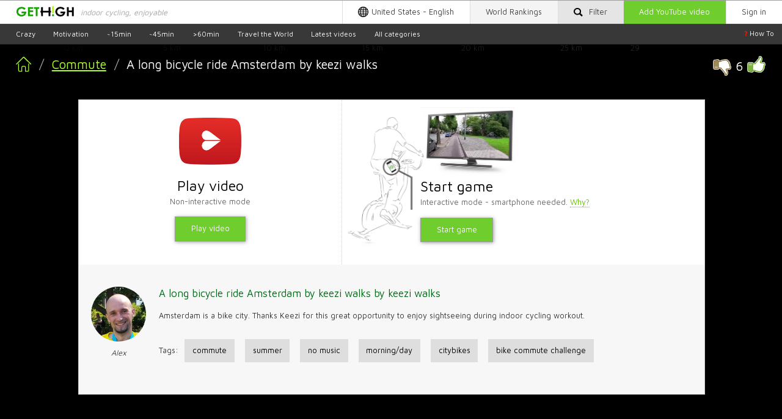

--- FILE ---
content_type: text/html; charset=UTF-8
request_url: https://gethigh.fitness/biketube/a-long-bicycle-ride-amsterdam-by-keezi-walks/
body_size: 11032
content:
<!DOCTYPE html><html> <head> <meta http-equiv="Content-Type" content="text/html; charset=utf-8" /> <meta http-equiv="Content-Language" content="en" /> <title> A long bicycle ride Amsterdam by keezi walks - indoor cycling video</title> <meta name="description" content=" Amsterdam is a bike city. Thanks Keezi for this great opportunity to enjoy sightseeing during indoor cycling workout. " /> <meta name="keywords" content=" Commute, Summer, No music, Morning/day, citybikes, bike commute challenge" /> <link rel="apple-touch-icon" sizes="180x180" href="/apple-touch-icon.png"> <link rel="icon" type="image/png" sizes="32x32" href="/favicon-32x32.png"> <link rel="icon" type="image/png" sizes="16x16" href="/favicon-16x16.png"> <link rel="manifest" href="/site.webmanifest"> <link rel="mask-icon" href="/safari-pinned-tab.svg" color="#5bbad5"> <meta name="msapplication-TileColor" content="#ffffff"> <meta name="theme-color" content="#ffffff">  <meta name="viewport" content="maximum-scale=10"> <link type="text/css" rel="stylesheet" href="/css/779cb9f.css?v102"> <script> var alerts = []; var triggers = []; var player_ready = false; var is_owner = false; var geoip_country_code = 'US'; var lang = 'en'; var lang_pref = ''; </script> <script src="//ajax.googleapis.com/ajax/libs/jquery/1.11.2/jquery.min.js"></script> </head> <body> <link type="text/css" rel="stylesheet" href="/css/add6f6a.css?v102"> <div id="bg" style="background:url(/i/bg/942b2b432260edda69d1f1651f81d55c.jpg) center no-repeat;background-size:cover;"></div><script> var bg_move_mode = 2; var bgimg = "/i/bg/wide-road-dark-compressed.jpg"; </script><div id="all_wr"> <div id="container"> <div id="wdth"> <table id="main"><tr><td> <div class="main_wrap_vid"> <div id="mobile-menu" class="mobile-show pad-show"> <div id="global-menu"> <div id="top_wr"> <div class="top_menu_wr"> <div id="soc_div"> <div class="top_mitem" onclick="location.href='/signin/'"> <span class="desktop-hide pad-hide mobile-show"><img src="/i/icon/lock-icon.svg"></span> <span class="mobile-hide">Sign in</span> </div> <div class="top_mitem_green" id="add_vid_btn" onclick="toggle_modal()"> <span class="mobile-hide pad-hide">Add YouTube video</span> <span class="desktop-hide">+Video</span> </div>  <div id="top_mitem_filter" class="top_mitem" onclick="toggle_filter()"> <img src="/i/icon/search-icon-2.svg" class="search_btn"> <span class="mobile-hide pad-hide ml-05">Filter</span> </div> <div id="top_mitem_rating" class="top_mitem pad-hide" onclick="location.href='/rating/all/'">  <span class="mobile-hide">World </span>Rankings </div> <div id="top_mitem_lang_sel" class="top_mitem lang_sel" data-shortcode="" onclick="toggle_lang_sel(this)"> <span class="mobile-hide pad-hide"> United States - English </span> </div> </div> <div id="logo_div"> <a href="/"> <div id="lgo"> <img src="/i/gethigh-fitness.svg" id="lg" alt="GETHIGH" title="GETHIGH on fitness - indoor cycling videos" /> <div class="c3"> <span>indoor cycling, enjoyable</span>  </div> </div> </a> </div> </div> <div class="filter_rel"> <div class="filter_wrap filter_panel" id="filter" style="display: none"> <div class="panel-content-width"> <div class="content_padd"> <div id="filter_extra" class="filter_row"> <br> <form action="/search-videos/" method="get" id="search_form"> <input name="query" class="textinputs" type="text" value="search query" style="color:#ccc" onfocus="this.style.color='#000'; if(this.value=='search query') this.value=''" onblur="if(this.value=='') { this.value=''; this.style.color='#ccc'; }" /> <img src="/i/icon/search-icon-2.svg" class="search_btn" onclick="document.getElementById('search_form').submit()"> <input type="submit" class="hidden_1px"> </form> </div> <div class="filter_row"> <div class="quarter_block"> <div class="filter_option_padd"> <div class="filter_option" id="time_0_20" onclick="sel_btn(this.id)" style="background: url(/i/tag/1.png) 1rem center no-repeat; background-size: auto 80%; padding: 1rem 1rem 1rem 4rem; text-align: left;"> <span>10-20 min</span> </div> </div> </div> <div class="quarter_block"> <div class="filter_option_padd"> <div class="filter_option" id="time_20_40" onclick="sel_btn(this.id)" style="background: url(/i/tag/2.png) 1rem center no-repeat; background-size: auto 80%; padding: 1rem 1rem 1rem 4rem; text-align: left;"> <span>20-40 min</span> </div> </div> </div> <div class="quarter_block"> <div class="filter_option_padd"> <div class="filter_option" id="time_40_80" onclick="sel_btn(this.id)" style="background: url(/i/tag/3a.png) 1rem center no-repeat; background-size: auto 80%; padding: 1rem 1rem 1rem 4rem; text-align: left;"> <span>40-80 min</span> </div> </div> </div> <div class="quarter_block"> <div class="filter_option_padd"> <div class="filter_option" id="time_80_1000" onclick="sel_btn(this.id)" style="background: url(/i/tag/4.png) 1rem center no-repeat; background-size: auto 80%; padding: 1rem 1rem 1rem 4rem; text-align: left;"> <span>&gt;80 min</span> </div> </div> </div> <div class="clear"></div> <div class="filter_genres"> <div class="six_block"> <div class="filter_option_padd"> <div class="filter_option" id="tag_genre_1001" onclick="sel_btn(this.id)" style="background: url(/i/tag/tag-sport.svg) 1rem center no-repeat; background-size: auto 80%;"> <span>Sport</span> </div> </div> </div> <div class="six_block"> <div class="filter_option_padd"> <div class="filter_option" id="tag_genre_1005" onclick="sel_btn(this.id)" style="background: url(/i/tag/tag-road.svg) 1rem center no-repeat; background-size: auto 80%;"> <span>Road</span> </div> </div> </div> <div class="six_block"> <div class="filter_option_padd"> <div class="filter_option" id="tag_genre_1002" onclick="sel_btn(this.id)" style="background: url(/i/tag/tag-commute.svg) 1rem center no-repeat; background-size: auto 80%;"> <span>Commute</span> </div> </div> </div> <div class="six_block"> <div class="filter_option_padd"> <div class="filter_option" id="tag_genre_1003" onclick="sel_btn(this.id)" style="background: url(/i/tag/tag-mtb.svg) 1rem center no-repeat; background-size: auto 80%;"> <span>MTB</span> </div> </div> </div> <div class="six_block"> <div class="filter_option_padd"> <div class="filter_option" id="tag_genre_1006" onclick="sel_btn(this.id)" style="background: url(/i/tag/tag-cross.svg) 1rem center no-repeat; background-size: auto 80%;"> <span>Cross</span> </div> </div> </div> <div class="six_block"> <div class="filter_option_padd"> <div class="filter_option" id="tag_genre_1004" onclick="sel_btn(this.id)" style="background: url(/i/tag/tag-bmx.svg) 1rem center no-repeat; background-size: auto 80%;"> <span>BMX</span> </div> </div> </div> </div> <div class="clear"></div> <div class="third_block"> <div class="filter_option_padd"> <div class="filter_option" id="tag_season_2005" onclick="sel_btn(this.id)" style="background: url(/i/tag/tag-summer.svg) 1rem center no-repeat; background-size: auto 80%;"> <span>Summer</span> </div> </div> </div> <div class="third_block"> <div class="filter_option_padd"> <div class="filter_option" id="tag_season_2006" onclick="sel_btn(this.id)" style="background: url(/i/tag/tag-winter.svg) 1rem center no-repeat; background-size: auto 80%;"> <span>Winter</span> </div> </div> </div> <div class="third_block"> <div class="filter_option_padd"> <div class="filter_option" id="tag_season_2007" onclick="sel_btn(this.id)" style="background: url(/i/tag/tag-other.svg) 1rem center no-repeat; background-size: auto 80%;"> <span>Other season</span> </div> </div> </div> <div class="clear"></div> <div class="half_block"> <div class="filter_option_padd"> <div class="filter_option" id="tag_music_3008" onclick="sel_btn(this.id)" style="background: url(/i/tag/tag-music.svg) 1rem center no-repeat; background-size: auto 80%;"> <span>Music</span> </div> </div> </div> <div class="half_block"> <div class="filter_option_padd"> <div class="filter_option" id="tag_music_3009" onclick="sel_btn(this.id)" style="background: url(/i/tag/tag-no_music.svg) 1rem center no-repeat; background-size: auto 80%;"> <span>No music</span> </div> </div> </div> <div class="clear"></div> <div class="half_block"> <div class="filter_option_padd"> <div class="filter_option" id="tag_time-of-day_4010" onclick="sel_btn(this.id)" style="background: url(/i/tag/tag-day.svg) 1rem center no-repeat; background-size: auto 80%;"> <span>Morning/day</span> </div> </div> </div> <div class="half_block"> <div class="filter_option_padd"> <div class="filter_option" id="tag_time-of-day_4011" onclick="sel_btn(this.id)" style="background: url(/i/tag/tag-night.svg) 1rem center no-repeat; background-size: auto 80%;"> <span>Evening/night</span> </div> </div> </div> <div class="clear"></div> </div> <div class="filter_row">  <div class="top_mitem_green inline_btn" id="filter_btn" onclick="apply_filter()"> Show </div> <div class="spoiler_link spl_right" onclick="toggle_filter()"> <span class="spl">hide ▲</span> </div> </div> </div> </div> </div> </div> <div class="filter_rel"> <div class="filter_wrap lang_sel_panel" id="lang_sel"> <div class="panel-content-width"> <div class="content_padd"> <div class="filter_row"> <ul class="quarter_block"> <li { class="selected" } > <div rel="nofollow" style="background: url(/i/rating/flags16/US.png) 0 center no-repeat;" data-shortcode="en_US" onclick="sel_locale('en_US', '/biketube/a-long-bicycle-ride-amsterdam-by-keezi-walks/');"> <span><strong>United States</strong> - English</span> </div> </li> <li > <div rel="nofollow" style="background: url(/i/rating/flags16/CZ.png) 0 center no-repeat;" data-shortcode="cs_CZ" onclick="sel_locale('cs_CZ', '/cs/biketube/a-long-bicycle-ride-amsterdam-by-keezi-walks/');"> <span><strong>Česko</strong> - Čeština</span> </div> </li> <li > <div rel="nofollow" style="background: url(/i/rating/flags16/DK.png) 0 center no-repeat;" data-shortcode="da_DK" onclick="sel_locale('da_DK', '/da/biketube/a-long-bicycle-ride-amsterdam-by-keezi-walks/');"> <span><strong>Danmark</strong> - Dansk</span> </div> </li> <li > <div rel="nofollow" style="background: url(/i/rating/flags16/DE.png) 0 center no-repeat;" data-shortcode="de_DE" onclick="sel_locale('de_DE', '/de/biketube/a-long-bicycle-ride-amsterdam-by-keezi-walks/');"> <span><strong>Deutschland</strong> - Deutsch</span> </div> </li> <li > <div rel="nofollow" style="background: url(/i/rating/flags16/ES.png) 0 center no-repeat;" data-shortcode="es_ES" onclick="sel_locale('es_ES', '/es/biketube/a-long-bicycle-ride-amsterdam-by-keezi-walks/');"> <span><strong>España</strong> - Español</span> </div> </li> <li > <div rel="nofollow" style="background: url(/i/rating/flags16/FR.png) 0 center no-repeat;" data-shortcode="fr_FR" onclick="sel_locale('fr_FR', '/fr/biketube/a-long-bicycle-ride-amsterdam-by-keezi-walks/');"> <span><strong>France</strong> - Français</span> </div> </li> </ul> <ul class="quarter_block"> <li > <div rel="nofollow" style="background: url(/i/rating/flags16/ID.png) 0 center no-repeat;" data-shortcode="id_ID" onclick="sel_locale('id_ID', '/id/biketube/a-long-bicycle-ride-amsterdam-by-keezi-walks/');"> <span><strong>Indonesia</strong> - Indonesia</span> </div> </li> <li > <div rel="nofollow" style="background: url(/i/rating/flags16/IT.png) 0 center no-repeat;" data-shortcode="it_IT" onclick="sel_locale('it_IT', '/it/biketube/a-long-bicycle-ride-amsterdam-by-keezi-walks/');"> <span><strong>Italia</strong> - Italiano</span> </div> </li> <li > <div rel="nofollow" style="background: url(/i/rating/flags16/HU.png) 0 center no-repeat;" data-shortcode="hu_HU" onclick="sel_locale('hu_HU', '/hu/biketube/a-long-bicycle-ride-amsterdam-by-keezi-walks/');"> <span><strong>Magyarország</strong> - Magyar</span> </div> </li> <li > <div rel="nofollow" style="background: url(/i/rating/flags16/NO.png) 0 center no-repeat;" data-shortcode="nb_NO" onclick="sel_locale('nb_NO', '/nb/biketube/a-long-bicycle-ride-amsterdam-by-keezi-walks/');"> <span><strong>Norge</strong> - Bokmål</span> </div> </li> <li > <div rel="nofollow" style="background: url(/i/rating/flags16/PL.png) 0 center no-repeat;" data-shortcode="pl_PL" onclick="sel_locale('pl_PL', '/pl/biketube/a-long-bicycle-ride-amsterdam-by-keezi-walks/');"> <span><strong>Polska</strong> - Polski</span> </div> </li> <li > <div rel="nofollow" style="background: url(/i/rating/flags16/BR.png) 0 center no-repeat;" data-shortcode="pt_BR" onclick="sel_locale('pt_BR', '/pt/biketube/a-long-bicycle-ride-amsterdam-by-keezi-walks/');"> <span><strong>Brasil</strong> - Português</span> </div> </li> </ul> <ul class="quarter_block"> <li > <div rel="nofollow" style="background: url(/i/rating/flags16/RO.png) 0 center no-repeat;" data-shortcode="ro_RO" onclick="sel_locale('ro_RO', '/ro/biketube/a-long-bicycle-ride-amsterdam-by-keezi-walks/');"> <span><strong>România</strong> - Română</span> </div> </li> <li > <div rel="nofollow" style="background: url(/i/rating/flags16/FI.png) 0 center no-repeat;" data-shortcode="fi_FI" onclick="sel_locale('fi_FI', '/fi/biketube/a-long-bicycle-ride-amsterdam-by-keezi-walks/');"> <span><strong>Suomi</strong> - Suomi</span> </div> </li> <li > <div rel="nofollow" style="background: url(/i/rating/flags16/SE.png) 0 center no-repeat;" data-shortcode="sv_SE" onclick="sel_locale('sv_SE', '/sv/biketube/a-long-bicycle-ride-amsterdam-by-keezi-walks/');"> <span><strong>Sverige</strong> - Svenska</span> </div> </li> <li > <div rel="nofollow" style="background: url(/i/rating/flags16/TR.png) 0 center no-repeat;" data-shortcode="tr_TR" onclick="sel_locale('tr_TR', '/tr/biketube/a-long-bicycle-ride-amsterdam-by-keezi-walks/');"> <span><strong>Türkiye</strong> - Türkçe</span> </div> </li> <li > <div rel="nofollow" style="background: url(/i/rating/flags16/CN.png) 0 center no-repeat;" data-shortcode="zh_CN" onclick="sel_locale('zh_CN', '/zh/biketube/a-long-bicycle-ride-amsterdam-by-keezi-walks/');"> <span><strong>中国</strong> - 中文</span> </div> </li> <li > <div rel="nofollow" style="background: url(/i/rating/flags16/JP.png) 0 center no-repeat;" data-shortcode="ja_JP" onclick="sel_locale('ja_JP', '/ja/biketube/a-long-bicycle-ride-amsterdam-by-keezi-walks/');"> <span><strong>日本</strong> - 日本語</span> </div> </li> </ul> <ul class="quarter_block"> <li > <div rel="nofollow" style="background: url(/i/rating/flags16/AE.png) 0 center no-repeat;" data-shortcode="ar_AE" onclick="sel_locale('ar_AE', '/ar/biketube/a-long-bicycle-ride-amsterdam-by-keezi-walks/');"> <span><strong>الإمارات العربية المتحدة</strong> - العربية</span> </div> </li> <li > <div rel="nofollow" style="background: url(/i/rating/flags16/KR.png) 0 center no-repeat;" data-shortcode="ko_KR" onclick="sel_locale('ko_KR', '/ko/biketube/a-long-bicycle-ride-amsterdam-by-keezi-walks/');"> <span><strong>대한민국</strong> - 한국어</span> </div> </li> <li > <div rel="nofollow" style="background: url(/i/rating/flags16/RU.png) 0 center no-repeat;" data-shortcode="ru_RU" onclick="sel_locale('ru_RU', '/ru/biketube/a-long-bicycle-ride-amsterdam-by-keezi-walks/');"> <span><strong>Россия</strong> - Русский</span> </div> </li> <li > <div rel="nofollow" style="background: url(/i/rating/flags16/RS.png) 0 center no-repeat;" data-shortcode="sr_RS" onclick="sel_locale('sr_RS', '/sr/biketube/a-long-bicycle-ride-amsterdam-by-keezi-walks/');"> <span><strong>Србија</strong> - Српски</span> </div> </li> <li > <div rel="nofollow" style="background: url(/i/rating/flags16/IN.png) 0 center no-repeat;" data-shortcode="hi_IN" onclick="sel_locale('hi_IN', '/hi/biketube/a-long-bicycle-ride-amsterdam-by-keezi-walks/');"> <span><strong>भारत</strong> - हिन्दी</span> </div> </li> <li > <div rel="nofollow" style="background: url(/i/rating/flags16/TH.png) 0 center no-repeat;" data-shortcode="th_TH" onclick="sel_locale('th_TH', '/th/biketube/a-long-bicycle-ride-amsterdam-by-keezi-walks/');"> <span><strong>ไทย</strong> - ไทย</span> </div> </li> </ul> <div class="clear"></div> </div> </div> </div> </div></div> <div class="cat-menu"> <div class="cat-menu-pad"> <a class="cat-menu-howto" href="/blog/1-minute-indoor-cycling-game-setup/"> <span>?</span> How To </a> <a class="cat-menu-item" href="/cat/crazy/">Crazy</a> <a class="cat-menu-item" href="/cat/motivation/">Motivation</a> <a class="cat-menu-item" href="/indoor-cycling/15-min/">~15min</a> <a class="cat-menu-item" href="/indoor-cycling/45-min/">~45min</a> <a class="cat-menu-item" href="/indoor-cycling/60-min/">&gt;60min</a> <a class="cat-menu-item" href="/geo/">Travel the World</a> <a class="cat-menu-item" href="/search-videos/?query=latest">Latest videos</a> <a class="cat-menu-item" href="/all-categories/">All categories</a> </div> </div> </div> </div> </div><div class="v_cont" style="width:100%; height:auto;">  <div id="video" class="video_container"></div> <div id="game_scene" style="height: 822px;"></div> <div id="bike_comp" class="mobile-hide"> <div id="club_gauges"></div>  <div id="speed_gauge"></div>  <div id="ascentmeter_wr" style="display:none"> <div id="ascent_ground"></div> <span id="ascentmeter">0<sup>0</sup></span>  </div> <div id="heart_rate_gauge"></div> <div id="sleeping_phone" class="phone-sleeping" onclick="sleeping_toast()"> <svg class="icon" style="height:4rem; width:auto" viewBox="0 0 1024 1024" version="1.1" xmlns="http://www.w3.org/2000/svg"><path d="M721.030757 33.240055 384.548236 33.240055c-48.917106 0-88.713484 39.796378-88.713484 88.713484l0 779.508613c0 48.917106 39.796378 88.713484 88.713484 88.713484l336.482521 0c48.917106 0 88.712461-39.797401 88.712461-88.713484L809.743218 121.95354C809.743218 73.036433 769.94684 33.240055 721.030757 33.240055zM552.788985 951.20609c-22.427802 0-40.609906-18.182105-40.609906-40.609906s18.182105-40.609906 40.609906-40.609906c22.427802 0 40.609906 18.182105 40.609906 40.609906S575.216787 951.20609 552.788985 951.20609zM748.344846 830.737368 357.233124 830.737368 357.233124 121.95354c0-15.061021 12.253068-27.315112 27.315112-27.315112l336.482521 0c15.061021 0 27.314089 12.254092 27.314089 27.315112L748.344846 830.737368z"></path></svg> <div class="phone-dream"> <svg version="1.1" xmlns="http://www.w3.org/2000/svg" xmlns:xlink="http://www.w3.org/1999/xlink" x="0px" y="0px" viewBox="0 0 1000 1000" enable-background="new 0 0 1000 1000" xml:space="preserve"> <g><g transform="translate(0.000000,511.000000) scale(0.100000,-0.100000)"><path d="M5080.1,4989.7c-953.1-88.5-1927.3-557-2589.1-1246.8c-1573.1-1636-1577.7-4185.5-11.7-5805.1c1670.9-1729.2,4406.9-1710.6,6054.5,39.6C9825-650,10030,1410.1,9039.6,3029.8c-587.3,960.1-1603.4,1668.6-2712.7,1892.3C5898.1,5008.3,5506.6,5031.6,5080.1,4989.7z M5299.2,3780.2c118.9-93.2,97.9-137.5-361.2-738.8l-419.5-552.3l375.2-11.7c361.2-11.7,379.8-14,421.8-67.6c58.3-69.9,55.9-144.5-2.3-207.4c-46.6-51.3-60.6-51.3-633.9-51.3c-650.2,0-671.2,4.7-671.2,149.1c0,58.3,83.9,181.8,417.1,619.9l414.8,547.6l-370.6,11.7c-356.6,11.7-375.2,14-417.1,67.6c-62.9,79.2-55.9,174.8,16.3,233c58.3,46.6,90.9,48.9,615.2,48.9C5208.3,3829.1,5240.9,3826.8,5299.2,3780.2z M8056.1,1862.2c44.3-53.6,55.9-86.2,46.6-142.2c-7-48.9-177.1-289-503.4-717.8c-270.3-356.6-491.7-650.2-491.7-657.2c0-7,181.8-11.7,405.5-11.7c223.7,0,433.5-9.3,468.4-23.3c67.6-25.6,135.1-160.8,111.8-226.1c-7-23.3-35-65.2-60.6-93.2c-46.6-53.6-51.3-53.6-729.4-53.6c-375.2,0-699.1,7-720.1,14c-44.3,18.6-104.9,128.2-104.9,191.1c0,25.6,226,342.6,501,703.8c275,361.2,501.1,668.8,501.1,678.2c0,11.7-195.8,21-433.5,21c-240.1,0-452.1,9.3-475.4,23.3c-65.3,35-100.2,165.5-65.3,244.7c53.6,118.9,109.6,128.2,829.6,121.2l661.9-4.7L8056.1,1862.2z M5779.3,1438.1c142.2-58.3,230.7-230.7,188.8-377.5c-11.7-37.3-389.2-554.7-839-1144.3c-449.8-591.9-818-1081.3-818-1086c0-7,312.3-11.7,694.5-11.7c612.9,0,701.5-4.7,773.7-41.9c228.4-114.2,251.7-419.5,41.9-568.6l-76.9-53.6l-1079-7c-1030.1-7-1081.3-4.7-1181.5,39.6c-179.5,79.2-256.4,298.3-156.1,449.8c21,32.6,398.5,531.3,836.6,1107l799.3,1044l-720.1,11.7c-682.8,11.7-724.8,14-785.4,60.6c-109.5,81.6-156.1,163.1-156.1,272.7c0,135.2,67.6,244.7,181.8,298.3c86.2,39.6,172.5,44.3,1146.6,44.3C5543.9,1475.4,5697.7,1470.7,5779.3,1438.1z"></path><path d="M1521.5-2435.1c-233-83.9-398.5-235.4-503.4-463.8c-42-90.9-51.3-153.8-51.3-333.3c0-195.8,7-237.7,65.2-351.9c69.9-144.5,240-317,382.2-389.2c405.5-207.4,927.5-25.7,1123.3,391.5c53.6,111.9,60.6,158.5,60.6,361.2c0,221.4-4.7,240-79.2,379.9c-149.1,275-389.2,426.5-701.5,440.5C1689.3-2393.2,1610.1-2402.5,1521.5-2435.1z"></path><path d="M568.4-4045.5c-249.4-114.2-307.6-407.8-123.5-619.9c83.9-95.5,200.4-137.5,340.2-121.2c200.4,21,333.3,177.1,333.3,389.2c0,167.8-86.2,298.3-230.7,358.9C764.1-3989.6,687.2-3991.9,568.4-4045.5z"></path></g></g> </svg> </div> </div> </div> <div id="players_stats"> <div id="ahead_players_stats"><span>0</span> ahead</div> <div id="behind_players_stats"><span>0</span> behind</div> </div> <div id="fat_burn"> <span id="grams_lost"></span> <span id="fatburn_label">Fat burn</span> <span id="fatburn_icon"></span> </div> <div id="world_rank"> </div> <div id="distance_bar"></div> <div id="fader" style="height: 822px;"> <div class="fade_to_black"> </div> </div> <div id="pause_play"> <span id="play_pause_a">❙❙</span> <span id="race_timer"></span> </div> <div id="menu_btn"> <span id="menu_a">≡</span> </div> <div id="subfader_wr"> <div class="subfader"> <div class="fd_header">No cadence data</div> <div class="subfader_white"> <table class="fd_tbl"> <tbody><tr> <td class="fd_enick_td"> <div class="fd_eyn_wr">Enter your nick</div> <div><input type="text" id="fd_enick_inp" class="fd_inp"></div> <div class="fd_btn_wr"> <button id="fd_btn_save" class="fd_btn wel_green_btn" onclick="save_nick(false)">Save</button> <div class="fd_btn none" id="not_avail"></div> </div> </td> <td class="fd_enick_and">and</td> <td class="fd_ph_td">  <img src="/i/man/phoneleg.jpg" /> </td> <td> <div class="fd_e">Enter</div> <div class="fd_es"> the same nick<br>in your phone </div> <div class="fd_why"> <a onclick="scroll_to('.man_wrap')">Why smartphone? ▼</a></div><a onclick="scroll_to('.man_wrap')"> </a></td> </tr></tbody> </table> </div> <div class="fd_subh"> No smartphone? Switch to <a onclick="ambalco.switch_bot();ambalco.hide_nocadence()">non-interactive mode ►</a> </div> </div> </div> <div id="menu_wr" style="display: block;"> <div id="menu_body" class="none"> <div id="menu">  <div class="menu_item" style="background:#fff url(/i/icon/phoneleg-icon.jpg) 1.6vmax top no-repeat; background-size: auto 6vmax;" id="phoneleg"> <div class="menu_h" id="menu_1">Start game</div> <div class="menu_d">Interactive mode - smartphone needed. <a onclick="scroll_to('.man_wrap')">Why?</a></div> </div>  <div class="menu_item none" style="background:#fff url(/i/icon/phoneleg-icon.jpg) 1.6vmax top no-repeat; background-size: auto 6vmax;" id="phoneleg_from_start"> <div class="menu_h" id="menu_1">Start new game</div> <div class="menu_d">Interactive mode - smartphone needed. <a onclick="scroll_to('.man_wrap')">Why?</a></div> </div>  <div class="menu_item none" style="background:url(/i/icon/back_icon.png) 1.9vmax center / auto 3.5vmax no-repeat rgb(255, 255, 255)" id="mnu_back"> <div class="menu_h" id="menu_1">Back to game</div> <div class="menu_d">just close this menu</div> </div>  <div class="menu_item" style="background:#fff url(/i/icon/play-video-icon.jpg) 1.6vmax center no-repeat; background-size: auto 3vmax;" id="playvideo"> <div class="menu_h">Play video</div> <div class="menu_d">Non-interactive mode</div> </div>  <div class="menu_item none" style="background:#fff url(/i/icon/play-video-icon.jpg) 1.6vmax center no-repeat; background-size: auto 3vmax;" id="playvideo_from_start"> <div class="menu_h">Play video from the start</div> <div class="menu_d">Non-interactive mode</div> </div>  <div class="menu_item none" style="background:url(/i/icon/back_icon.png) 1.9vmax center / auto 3.5vmax no-repeat rgb(255, 255, 255)" id="back_to_video"> <div class="menu_h" id="menu_1">Back to video</div> <div class="menu_d">just close this menu</div> </div>  <div class="editors menu_item" style="background:#fff url(/i/icon/edit.png) 1rem center no-repeat; background-size: 4rem auto;" id="edit"> <div class="menu_h">Toggle editor's mode</div> <div class="menu_d">change game parameters</div> </div> </div> <div id="rating" style="display: none;"> </div> </div> <div id="welcomer_body" class="mobile-hide pad-hide"> <div class="wlc_wr"> <div class="welcomer_left_col"> <div class="play_img_wr"> <img src="/i/page/play-video.jpg" class="play-video-pic"> </div> <div class="welcome_lcol"> <div class="menu_h">Play video</div> <div class="wel_menu_d_left">Non-interactive mode</div> <div class="wel_green_btn br_ok4vid" id="wel_playvideo">Play video</div> <div class="btn_loader br_ok4vid" id="wel_playvideo_loader"></div> <div class="br_not_ok4vid" id="vid_br_not_ok"> <div class="browser_warning_left"> Sorry, on mobile devices this video can be played in any other browser, except this one.<br> </div> </div> </div> </div> <div class="welcomer_right_col"> <div class="video-preview-wrap" style="background: url(https://i.ytimg.com/vi/DFoIAMtppWY/hqdefault.jpg) no-repeat 100% center; background-size:12rem auto"> </div> <div class="start_game_img_wr"> <img src="/i/man/indoor-cycling-game-b.png" class="start-game-pic"> </div> <div class="welcome_rcol"> <div class="menu_h" id="menu_1">Start game</div> <div class="wel_menu_d_right">Interactive mode - smartphone needed. <a onclick="scroll_to('.man_wrap')">Why?</a></div> <div class="wel_green_btn br_ok4game" id="wel_phoneleg" onlick="ga('send', 'event', 'game', 'start', 'character', 'contour');"> Start game </div> <div class="btn_loader br_ok4game" id="wel_phoneleg_loader"></div> <div class="browser_warning br_not_ok4game" id="game_br_not_ok"> Sorry, on mobile devices this game works in Chrome and Firefox only.<br> <a class="android-show" target="_blank" rel="nofollow" href="https://play.google.com/store/apps/details?id=com.android.chrome"> Install Chrome browser » </a> <a class="ios-show" target="_blank" rel="nofollow" href="https://itunes.apple.com/us/app/google-chrome/id535886823?mt=8"> Install Chrome browser » </a> </div> </div> <div class="clear"></div> </div> <div class="clear"></div> </div> <div class="clear"></div> <div id="wel_vid_desc" class="blog_head vid_desc noborder mobile-hide pad-hide"> <table><tbody><tr><td> <div class="author_div mobile-hide pad-hide"> <img class="author" src="/files/author/alex.jpg"><br>Alex </div> </td><td> <div class="desc_div"> <h1> A long bicycle ride Amsterdam by keezi walks by keezi walks </h1> Amsterdam is a bike city. Thanks Keezi for this great opportunity to enjoy sightseeing during indoor cycling workout. <div class="video_desc_tags"> Tags: <a class="tag_link" href="/search-videos/?tag=commute">commute</a> <a class="tag_link" href="/search-videos/?tag=summer">summer</a> <a class="tag_link" href="/cat/no+music/">no music</a> <a class="tag_link" href="/cat/morning--day/">morning/day</a> <a class="tag_link" href="/search-videos/?tag=citybikes">citybikes</a> <a class="tag_link" href="/search-videos/?tag=bike+commute+challenge">bike commute challenge</a> </div> <br>  </div> </td></tr></tbody></table> <div class="clear"></div> </div></div> <div id="close_btn"></div> </div> <div class="vid-menu-wr"> <div class="mobile-hide pad-hide"> <div id="global-menu"> <div id="top_wr"> <div class="top_menu_wr"> <div id="soc_div"> <div class="top_mitem" onclick="location.href='/signin/'"> <span class="desktop-hide pad-hide mobile-show"><img src="/i/icon/lock-icon.svg"></span> <span class="mobile-hide">Sign in</span> </div> <div class="top_mitem_green" id="add_vid_btn" onclick="toggle_modal()"> <span class="mobile-hide pad-hide">Add YouTube video</span> <span class="desktop-hide">+Video</span> </div>  <div id="top_mitem_filter" class="top_mitem" onclick="toggle_filter()"> <img src="/i/icon/search-icon-2.svg" class="search_btn"> <span class="mobile-hide pad-hide ml-05">Filter</span> </div> <div id="top_mitem_rating" class="top_mitem pad-hide" onclick="location.href='/rating/all/'">  <span class="mobile-hide">World </span>Rankings </div> <div id="top_mitem_lang_sel" class="top_mitem lang_sel" data-shortcode="" onclick="toggle_lang_sel(this)"> <span class="mobile-hide pad-hide"> United States - English </span> </div> </div> <div id="logo_div"> <a href="/"> <div id="lgo"> <img src="/i/gethigh-fitness.svg" id="lg" alt="GETHIGH" title="GETHIGH on fitness - indoor cycling videos" /> <div class="c3"> <span>indoor cycling, enjoyable</span>  </div> </div> </a> </div> </div> <div class="filter_rel"> <div class="filter_wrap filter_panel" id="filter" style="display: none"> <div class="panel-content-width"> <div class="content_padd"> <div id="filter_extra" class="filter_row"> <br> <form action="/search-videos/" method="get" id="search_form"> <input name="query" class="textinputs" type="text" value="search query" style="color:#ccc" onfocus="this.style.color='#000'; if(this.value=='search query') this.value=''" onblur="if(this.value=='') { this.value=''; this.style.color='#ccc'; }" /> <img src="/i/icon/search-icon-2.svg" class="search_btn" onclick="document.getElementById('search_form').submit()"> <input type="submit" class="hidden_1px"> </form> </div> <div class="filter_row"> <div class="quarter_block"> <div class="filter_option_padd"> <div class="filter_option" id="time_0_20" onclick="sel_btn(this.id)" style="background: url(/i/tag/1.png) 1rem center no-repeat; background-size: auto 80%; padding: 1rem 1rem 1rem 4rem; text-align: left;"> <span>10-20 min</span> </div> </div> </div> <div class="quarter_block"> <div class="filter_option_padd"> <div class="filter_option" id="time_20_40" onclick="sel_btn(this.id)" style="background: url(/i/tag/2.png) 1rem center no-repeat; background-size: auto 80%; padding: 1rem 1rem 1rem 4rem; text-align: left;"> <span>20-40 min</span> </div> </div> </div> <div class="quarter_block"> <div class="filter_option_padd"> <div class="filter_option" id="time_40_80" onclick="sel_btn(this.id)" style="background: url(/i/tag/3a.png) 1rem center no-repeat; background-size: auto 80%; padding: 1rem 1rem 1rem 4rem; text-align: left;"> <span>40-80 min</span> </div> </div> </div> <div class="quarter_block"> <div class="filter_option_padd"> <div class="filter_option" id="time_80_1000" onclick="sel_btn(this.id)" style="background: url(/i/tag/4.png) 1rem center no-repeat; background-size: auto 80%; padding: 1rem 1rem 1rem 4rem; text-align: left;"> <span>&gt;80 min</span> </div> </div> </div> <div class="clear"></div> <div class="filter_genres"> <div class="six_block"> <div class="filter_option_padd"> <div class="filter_option" id="tag_genre_1001" onclick="sel_btn(this.id)" style="background: url(/i/tag/tag-sport.svg) 1rem center no-repeat; background-size: auto 80%;"> <span>Sport</span> </div> </div> </div> <div class="six_block"> <div class="filter_option_padd"> <div class="filter_option" id="tag_genre_1005" onclick="sel_btn(this.id)" style="background: url(/i/tag/tag-road.svg) 1rem center no-repeat; background-size: auto 80%;"> <span>Road</span> </div> </div> </div> <div class="six_block"> <div class="filter_option_padd"> <div class="filter_option" id="tag_genre_1002" onclick="sel_btn(this.id)" style="background: url(/i/tag/tag-commute.svg) 1rem center no-repeat; background-size: auto 80%;"> <span>Commute</span> </div> </div> </div> <div class="six_block"> <div class="filter_option_padd"> <div class="filter_option" id="tag_genre_1003" onclick="sel_btn(this.id)" style="background: url(/i/tag/tag-mtb.svg) 1rem center no-repeat; background-size: auto 80%;"> <span>MTB</span> </div> </div> </div> <div class="six_block"> <div class="filter_option_padd"> <div class="filter_option" id="tag_genre_1006" onclick="sel_btn(this.id)" style="background: url(/i/tag/tag-cross.svg) 1rem center no-repeat; background-size: auto 80%;"> <span>Cross</span> </div> </div> </div> <div class="six_block"> <div class="filter_option_padd"> <div class="filter_option" id="tag_genre_1004" onclick="sel_btn(this.id)" style="background: url(/i/tag/tag-bmx.svg) 1rem center no-repeat; background-size: auto 80%;"> <span>BMX</span> </div> </div> </div> </div> <div class="clear"></div> <div class="third_block"> <div class="filter_option_padd"> <div class="filter_option" id="tag_season_2005" onclick="sel_btn(this.id)" style="background: url(/i/tag/tag-summer.svg) 1rem center no-repeat; background-size: auto 80%;"> <span>Summer</span> </div> </div> </div> <div class="third_block"> <div class="filter_option_padd"> <div class="filter_option" id="tag_season_2006" onclick="sel_btn(this.id)" style="background: url(/i/tag/tag-winter.svg) 1rem center no-repeat; background-size: auto 80%;"> <span>Winter</span> </div> </div> </div> <div class="third_block"> <div class="filter_option_padd"> <div class="filter_option" id="tag_season_2007" onclick="sel_btn(this.id)" style="background: url(/i/tag/tag-other.svg) 1rem center no-repeat; background-size: auto 80%;"> <span>Other season</span> </div> </div> </div> <div class="clear"></div> <div class="half_block"> <div class="filter_option_padd"> <div class="filter_option" id="tag_music_3008" onclick="sel_btn(this.id)" style="background: url(/i/tag/tag-music.svg) 1rem center no-repeat; background-size: auto 80%;"> <span>Music</span> </div> </div> </div> <div class="half_block"> <div class="filter_option_padd"> <div class="filter_option" id="tag_music_3009" onclick="sel_btn(this.id)" style="background: url(/i/tag/tag-no_music.svg) 1rem center no-repeat; background-size: auto 80%;"> <span>No music</span> </div> </div> </div> <div class="clear"></div> <div class="half_block"> <div class="filter_option_padd"> <div class="filter_option" id="tag_time-of-day_4010" onclick="sel_btn(this.id)" style="background: url(/i/tag/tag-day.svg) 1rem center no-repeat; background-size: auto 80%;"> <span>Morning/day</span> </div> </div> </div> <div class="half_block"> <div class="filter_option_padd"> <div class="filter_option" id="tag_time-of-day_4011" onclick="sel_btn(this.id)" style="background: url(/i/tag/tag-night.svg) 1rem center no-repeat; background-size: auto 80%;"> <span>Evening/night</span> </div> </div> </div> <div class="clear"></div> </div> <div class="filter_row">  <div class="top_mitem_green inline_btn" id="filter_btn" onclick="apply_filter()"> Show </div> <div class="spoiler_link spl_right" onclick="toggle_filter()"> <span class="spl">hide ▲</span> </div> </div> </div> </div> </div> </div> <div class="filter_rel"> <div class="filter_wrap lang_sel_panel" id="lang_sel"> <div class="panel-content-width"> <div class="content_padd"> <div class="filter_row"> <ul class="quarter_block"> <li { class="selected" } > <div rel="nofollow" style="background: url(/i/rating/flags16/US.png) 0 center no-repeat;" data-shortcode="en_US" onclick="sel_locale('en_US', '/biketube/a-long-bicycle-ride-amsterdam-by-keezi-walks/');"> <span><strong>United States</strong> - English</span> </div> </li> <li > <div rel="nofollow" style="background: url(/i/rating/flags16/CZ.png) 0 center no-repeat;" data-shortcode="cs_CZ" onclick="sel_locale('cs_CZ', '/cs/biketube/a-long-bicycle-ride-amsterdam-by-keezi-walks/');"> <span><strong>Česko</strong> - Čeština</span> </div> </li> <li > <div rel="nofollow" style="background: url(/i/rating/flags16/DK.png) 0 center no-repeat;" data-shortcode="da_DK" onclick="sel_locale('da_DK', '/da/biketube/a-long-bicycle-ride-amsterdam-by-keezi-walks/');"> <span><strong>Danmark</strong> - Dansk</span> </div> </li> <li > <div rel="nofollow" style="background: url(/i/rating/flags16/DE.png) 0 center no-repeat;" data-shortcode="de_DE" onclick="sel_locale('de_DE', '/de/biketube/a-long-bicycle-ride-amsterdam-by-keezi-walks/');"> <span><strong>Deutschland</strong> - Deutsch</span> </div> </li> <li > <div rel="nofollow" style="background: url(/i/rating/flags16/ES.png) 0 center no-repeat;" data-shortcode="es_ES" onclick="sel_locale('es_ES', '/es/biketube/a-long-bicycle-ride-amsterdam-by-keezi-walks/');"> <span><strong>España</strong> - Español</span> </div> </li> <li > <div rel="nofollow" style="background: url(/i/rating/flags16/FR.png) 0 center no-repeat;" data-shortcode="fr_FR" onclick="sel_locale('fr_FR', '/fr/biketube/a-long-bicycle-ride-amsterdam-by-keezi-walks/');"> <span><strong>France</strong> - Français</span> </div> </li> </ul> <ul class="quarter_block"> <li > <div rel="nofollow" style="background: url(/i/rating/flags16/ID.png) 0 center no-repeat;" data-shortcode="id_ID" onclick="sel_locale('id_ID', '/id/biketube/a-long-bicycle-ride-amsterdam-by-keezi-walks/');"> <span><strong>Indonesia</strong> - Indonesia</span> </div> </li> <li > <div rel="nofollow" style="background: url(/i/rating/flags16/IT.png) 0 center no-repeat;" data-shortcode="it_IT" onclick="sel_locale('it_IT', '/it/biketube/a-long-bicycle-ride-amsterdam-by-keezi-walks/');"> <span><strong>Italia</strong> - Italiano</span> </div> </li> <li > <div rel="nofollow" style="background: url(/i/rating/flags16/HU.png) 0 center no-repeat;" data-shortcode="hu_HU" onclick="sel_locale('hu_HU', '/hu/biketube/a-long-bicycle-ride-amsterdam-by-keezi-walks/');"> <span><strong>Magyarország</strong> - Magyar</span> </div> </li> <li > <div rel="nofollow" style="background: url(/i/rating/flags16/NO.png) 0 center no-repeat;" data-shortcode="nb_NO" onclick="sel_locale('nb_NO', '/nb/biketube/a-long-bicycle-ride-amsterdam-by-keezi-walks/');"> <span><strong>Norge</strong> - Bokmål</span> </div> </li> <li > <div rel="nofollow" style="background: url(/i/rating/flags16/PL.png) 0 center no-repeat;" data-shortcode="pl_PL" onclick="sel_locale('pl_PL', '/pl/biketube/a-long-bicycle-ride-amsterdam-by-keezi-walks/');"> <span><strong>Polska</strong> - Polski</span> </div> </li> <li > <div rel="nofollow" style="background: url(/i/rating/flags16/BR.png) 0 center no-repeat;" data-shortcode="pt_BR" onclick="sel_locale('pt_BR', '/pt/biketube/a-long-bicycle-ride-amsterdam-by-keezi-walks/');"> <span><strong>Brasil</strong> - Português</span> </div> </li> </ul> <ul class="quarter_block"> <li > <div rel="nofollow" style="background: url(/i/rating/flags16/RO.png) 0 center no-repeat;" data-shortcode="ro_RO" onclick="sel_locale('ro_RO', '/ro/biketube/a-long-bicycle-ride-amsterdam-by-keezi-walks/');"> <span><strong>România</strong> - Română</span> </div> </li> <li > <div rel="nofollow" style="background: url(/i/rating/flags16/FI.png) 0 center no-repeat;" data-shortcode="fi_FI" onclick="sel_locale('fi_FI', '/fi/biketube/a-long-bicycle-ride-amsterdam-by-keezi-walks/');"> <span><strong>Suomi</strong> - Suomi</span> </div> </li> <li > <div rel="nofollow" style="background: url(/i/rating/flags16/SE.png) 0 center no-repeat;" data-shortcode="sv_SE" onclick="sel_locale('sv_SE', '/sv/biketube/a-long-bicycle-ride-amsterdam-by-keezi-walks/');"> <span><strong>Sverige</strong> - Svenska</span> </div> </li> <li > <div rel="nofollow" style="background: url(/i/rating/flags16/TR.png) 0 center no-repeat;" data-shortcode="tr_TR" onclick="sel_locale('tr_TR', '/tr/biketube/a-long-bicycle-ride-amsterdam-by-keezi-walks/');"> <span><strong>Türkiye</strong> - Türkçe</span> </div> </li> <li > <div rel="nofollow" style="background: url(/i/rating/flags16/CN.png) 0 center no-repeat;" data-shortcode="zh_CN" onclick="sel_locale('zh_CN', '/zh/biketube/a-long-bicycle-ride-amsterdam-by-keezi-walks/');"> <span><strong>中国</strong> - 中文</span> </div> </li> <li > <div rel="nofollow" style="background: url(/i/rating/flags16/JP.png) 0 center no-repeat;" data-shortcode="ja_JP" onclick="sel_locale('ja_JP', '/ja/biketube/a-long-bicycle-ride-amsterdam-by-keezi-walks/');"> <span><strong>日本</strong> - 日本語</span> </div> </li> </ul> <ul class="quarter_block"> <li > <div rel="nofollow" style="background: url(/i/rating/flags16/AE.png) 0 center no-repeat;" data-shortcode="ar_AE" onclick="sel_locale('ar_AE', '/ar/biketube/a-long-bicycle-ride-amsterdam-by-keezi-walks/');"> <span><strong>الإمارات العربية المتحدة</strong> - العربية</span> </div> </li> <li > <div rel="nofollow" style="background: url(/i/rating/flags16/KR.png) 0 center no-repeat;" data-shortcode="ko_KR" onclick="sel_locale('ko_KR', '/ko/biketube/a-long-bicycle-ride-amsterdam-by-keezi-walks/');"> <span><strong>대한민국</strong> - 한국어</span> </div> </li> <li > <div rel="nofollow" style="background: url(/i/rating/flags16/RU.png) 0 center no-repeat;" data-shortcode="ru_RU" onclick="sel_locale('ru_RU', '/ru/biketube/a-long-bicycle-ride-amsterdam-by-keezi-walks/');"> <span><strong>Россия</strong> - Русский</span> </div> </li> <li > <div rel="nofollow" style="background: url(/i/rating/flags16/RS.png) 0 center no-repeat;" data-shortcode="sr_RS" onclick="sel_locale('sr_RS', '/sr/biketube/a-long-bicycle-ride-amsterdam-by-keezi-walks/');"> <span><strong>Србија</strong> - Српски</span> </div> </li> <li > <div rel="nofollow" style="background: url(/i/rating/flags16/IN.png) 0 center no-repeat;" data-shortcode="hi_IN" onclick="sel_locale('hi_IN', '/hi/biketube/a-long-bicycle-ride-amsterdam-by-keezi-walks/');"> <span><strong>भारत</strong> - हिन्दी</span> </div> </li> <li > <div rel="nofollow" style="background: url(/i/rating/flags16/TH.png) 0 center no-repeat;" data-shortcode="th_TH" onclick="sel_locale('th_TH', '/th/biketube/a-long-bicycle-ride-amsterdam-by-keezi-walks/');"> <span><strong>ไทย</strong> - ไทย</span> </div> </li> </ul> <div class="clear"></div> </div> </div> </div> </div></div> <div class="cat-menu"> <div class="cat-menu-pad"> <a class="cat-menu-howto" href="/blog/1-minute-indoor-cycling-game-setup/"> <span>?</span> How To </a> <a class="cat-menu-item" href="/cat/crazy/">Crazy</a> <a class="cat-menu-item" href="/cat/motivation/">Motivation</a> <a class="cat-menu-item" href="/indoor-cycling/15-min/">~15min</a> <a class="cat-menu-item" href="/indoor-cycling/45-min/">~45min</a> <a class="cat-menu-item" href="/indoor-cycling/60-min/">&gt;60min</a> <a class="cat-menu-item" href="/geo/">Travel the World</a> <a class="cat-menu-item" href="/search-videos/?query=latest">Latest videos</a> <a class="cat-menu-item" href="/all-categories/">All categories</a> </div> </div> </div> </div> </div> <div id="navibar" style="display: block;"> <div class="like_block mobile-hide"> <img src="/i/icon/dislike_btn.png" class="dislike_btn" onclick="like_click('109','dislike')"> <span id="likes_cnt">6</span> <img src="/i/icon/like_btn_green.png" class="like_btn" onclick="like_click('109','like')"> </div> <div class="navpd"> <a class="nav_a" title=" Indoor Cycling Video " href="/"> <img class="home-icon" src="/i/icon/home-icon.svg"> </a> <span class="grey nav_delim">/</span> <a class="nav_a" href="/search-videos/?tag=commute" title=" Commute Indoor Cycling Video " > Commute </a> <span class="grey nav_delim">/</span> <span class="nav_last">A long bicycle ride Amsterdam by keezi walks</span>  </div> </div> </div></div> <script src="https://www.youtube.com/iframe_api"></script><script> var player, playing = false; var YouTubeIframeAPIReady = false; var just_opened = true; var vid = 109; var video_file = ""; var nick = ""; var effects_on = 1; var buffered = false; var prev_state = -1; is_owner = false; var isUnMuted = false; var curr_sequence = 0; /* current playlist sequence - for single videos it is always 0 */ var videoDataString = '{"source":"youtube","width":"560","height":"315","videoId":"DFoIAMtppWY","start_from":0}'; videoData = JSON.parse(videoDataString); /* on load we just boot the cover video */ function bootYoutubeVideo(videoId, startSeconds, endSeconds, videoHeight, videoWidth) { console.log("booting youtube video: bootYoutubeVideo("+videoId+", "+startSeconds+", "+endSeconds+", "+videoHeight+", "+videoWidth+")"); if (curr_sequence == 0) { player = new YT.Player('video', { height: videoHeight, width: videoWidth, videoId: videoId, playerVars: { rel: 0, /* this param doesn't work since 26.08.2018 */ showinfo: 0, controls: 1, start: parseInt(startSeconds), playsinline: 1 }, start: parseInt(startSeconds), events: { 'onReady': onPlayerReady, 'onStateChange': onPlayerStateChange } }); } else { player.loadVideoById({'videoId': videoId, 'startSeconds': startSeconds, 'endSeconds': endSeconds, 'suggestedQuality': 'large'}); } } function onYouTubeIframeAPIReady() { console.log("YouTubeIframeAPIReady"); YouTubeIframeAPIReady = true; var start_from = parseInt('0'); bootYoutubeVideo( 'DFoIAMtppWY', start_from, 0, '315', '560' ); } function onPlayerReady() { /* player.mute(); if (buffered === false) seek_to_start(); */ console.log("onPlayerReady triggered"); player_ready = true; } function onPlayerStateChange(new_state) { console.log('player_state changed from '+prev_state+' to '+new_state.data); /* if (buffered === false && prev_state == 3 && new_state.data == -1) { console.log("buffered, paused"); show_game_buttons(); buffered = true; unmute(); } */ prev_state = new_state.data; } function unmute() { if (player.isMuted() && !isUnMuted) { player.unMute(); isUnMuted = true; } }</script> <div id="similiar_vids" class="previews mobile-hide"> <div class="previews_padd bg-white"> <div class="preview_wr simil_wr"> <a href="/biketube/paris-bike-ride-by-greg-larkins/"> <div class="vid_thumb"> <div class="play_icon"></div> <div class="vid_thumb_poster" style="background: url(https://img.youtube.com/vi/JTLpO2GmBUo/0.jpg) center no-repeat; background-size: cover"> </div> </div> <div class="vth_props"> <div class="vth_title"> Paris bike ride <div class="vth_duration">  110 min</div> </div> <div class="vth_by">added by Luсiano</div> </div> </a> </div> <div class="preview_wr simil_wr"> <a href="/biketube/bike-sf-long-ride-around-sf-by-sf-bay-area-bicycle/"> <div class="vid_thumb"> <div class="play_icon"></div> <div class="vid_thumb_poster" style="background: url(https://img.youtube.com/vi/b4oW_0XZSEw/0.jpg) center no-repeat; background-size: cover"> </div> </div> <div class="vth_props"> <div class="vth_title"> Bike SF: Long ride around SF <div class="vth_duration">  102 min</div> </div> <div class="vth_by">added by Noob</div> </div> </a> </div> <div class="preview_wr simil_wr"> <a href="/biketube/vancouver-stanley-park-canada/"> <div class="vid_thumb"> <div class="play_icon"></div> <div class="vid_thumb_poster" style="background: url(https://img.youtube.com/vi/TkvaZOGr1eE/0.jpg) center no-repeat; background-size: cover"> </div> </div> <div class="vth_props"> <div class="vth_title"> Vancouver Stanley Park Canada <div class="vth_duration">  46 min</div> </div> <div class="vth_by">added by Graham</div> </div> </a> </div> <div class="preview_wr simil_wr"> <a href="/biketube/zurich-2-hours-by-bob-ryskamp/"> <div class="vid_thumb"> <div class="play_icon"></div> <div class="vid_thumb_poster" style="background: url(https://img.youtube.com/vi/QHfDZ-FATTI/0.jpg) center no-repeat; background-size: cover"> </div> </div> <div class="vth_props"> <div class="vth_title"> Zurich 2 hours <div class="vth_duration">  100 min</div> </div> <div class="vth_by">added by Luсiano</div> </div> </a> </div> <div class="preview_wr simil_wr"> <a href="/biketube/andermat-swiss-ride-by-bob-ryskamp/"> <div class="vid_thumb"> <div class="play_icon"></div> <div class="vid_thumb_poster" style="background: url(https://img.youtube.com/vi/unIjY1p1pyE/0.jpg) center no-repeat; background-size: cover"> </div> </div> <div class="vth_props"> <div class="vth_title"> Andermat, Swiss ride <div class="vth_duration">  49 min</div> </div> <div class="vth_by">added by Que Lee</div> </div> </a> </div> <div class="clear"></div> </div> <div class="clear"></div> <div class="sim-btns"> <div class="rpl" onclick="location.href='/search-videos/?matrix=1002-2005-3009-4010'" style="float: left;"> ◀ Playlist </div> <a rel="nofollow" title="Watch this video on YouTube" target="_blank" href="https://www.youtube.com/watch?v=DFoIAMtppWY"> <img onmouseover="this.src='/i/icon/youtube-act.svg'" onmouseout="this.src='/i/icon/youtube.svg'" src="/i/icon/youtube.svg" class="similar-yt-btn"> </a> <div class="rpl" onclick="location.href='/biketube/paris-bike-ride-by-greg-larkins/'" style="float: right;"> Next ▶ </div> <div class="clear"></div> </div> </div><div id="sim_padd"></div> <div id="vid_desc_full" class="content_width"> <div class="content_padd"> <div class="video_desc_wrap"> <div class="blog_head vid_desc"> <table><tbody><tr><td class="mobile-hide"> <div class="author_div"> <img class="author" src="/files/author/alex.jpg"><br>Alex </div> </td><td> <div class="desc_div"> <h1> A long bicycle ride Amsterdam by keezi walks by keezi walks </h1> Amsterdam is a bike city. Thanks Keezi for this great opportunity to enjoy sightseeing during indoor cycling workout. <div class="video_desc_tags"> Tags: <a class="tag_link" href="/search-videos/?tag=commute">commute</a> <a class="tag_link" href="/search-videos/?tag=summer">summer</a> <a class="tag_link" href="/cat/no+music/">no music</a> <a class="tag_link" href="/cat/morning--day/">morning/day</a> <a class="tag_link" href="/search-videos/?tag=citybikes">citybikes</a> <a class="tag_link" href="/search-videos/?tag=bike+commute+challenge">bike commute challenge</a> </div> <br> <p> Competitors: 13&nbsp;  </p> </div> </td></tr></tbody></table> <div class="clear"></div> </div> </div> </div> <br></div> <div class="content_width"> <div class="content_padd"> <div class="edit_form"> <form> <h2>Connectivity</h2> <fieldset> <div id="conn-fields"> <div class="conn-lbl-wrapper"> <label for="feedback-area">Email (optional)</label> </div> <div class="conn-input-wrapper"> <input type="text" id="conn-debug-email"> </div> <div class="conn-lbl-wrapper"> <label for="feedback-area">What's problem? (optional)</label> </div> <textarea id="feedback-area"></textarea> </div> <div id="conn-debug"> <br> <p>Connection problems? Start the game, then start connection check to see the details.</p> <br> <p>Your bug report is important! It helps other players as well</p> <br> </div> <div id="conn-debug-raw"></div> <p> <input onclick="connDebugOn=1; if (started === 0) ambalco.doStartGame(''); $('#report-btn').show(); $('#conn-stop-btn').show(); $('#conn-fields').show(); $('#conn-check-btn').hide()" id="conn-check-btn" class="btn green-bg color-white green-hov" style="padding:1rem 3rem" value="Check connectivity" type="button"> &nbsp; <input onclick="connDebugOn=0; $('#report-btn').hide(); $('#conn-check-btn').show(); $('#conn-fields').hide(); $('#conn-stop-btn').hide();" id="conn-stop-btn" class="btn" style="display:none; padding:1rem 3rem" value="Stop the check" type="button"> &nbsp; <input onclick="sendDebugData(); connDebugOn=0; $('#report-btn').hide(); $('#conn-check-btn').show(); $('#conn-stop-btn').hide();" class="btn" id="report-btn" style="display:none; padding:1rem 3rem" value="Report connectivity problem" type="button"> </p> <br /> <p> You can also ask for help in our <a target="_blank" rel="nofollow" href="https://www.facebook.com/groups/ambalco.fun.with.home.exercise.bike/">Facebook group</a>. You are not alone! </p> </fieldset> </form> <h2>Power Tuning</h2> <fieldset class="padding3 text-left content-text"> <p>You can fine-tune power response of Ambalco game. The matter is Ambalco counts only your cadence, it has no clue about the resistance level you set on your bike. So the power measurements can be out of sync. For example, at candence 70rpm Ambalco typically shows power level about 75wt and the speed of 20km/h. At the same time, your bike can be set to high resistance level and it shows 25km/h at the same cadence rate of 70. No problems! Just set 120% power gain using this slider.</p> <br> <div id="slider"> <div id="custom-handle" class="ui-slider-handle"></div> </div> </fieldset> <br> </div> </div></div><script src="https://code.jquery.com/ui/1.12.1/jquery-ui.js"></script><link rel="stylesheet" href="//code.jquery.com/ui/1.12.1/themes/base/jquery-ui.css"> <div id="debug_out"></div> <div class="content_width"> <div class="content_padd"> <div class="man_wrap"> <div class="man_3 hide_man_3" class="man_hide_wr" onclick="hide_howto()"> <div class="man_hide"> <div class="howto_close_arr">▲</div> hide </div> </div> <div class="man">  <div class="man_3"> <div class="m3_tbl"> <div class="m3_text"> <div class="howto-num">1</div> <div class="lbl_install"><span class="free">Install</span></div> <div class="lbl_ambalco-sensor">ambalco sensor</div> </div> <div class="m3_btns"> <a rel="nofollow" target="_blank" href="https://itunes.apple.com/us/app/ambalco/id1232547963?mt=8" onclick="ga('send', 'event', 'app', 'ios_install', 'oldA', 4);"> <div class="man_btn"> <img src="/i/man/app-store.png" /> </div> </a> <a rel="nofollow" target="_blank" href="https://play.google.com/store/apps/details?id=com.gethigh.fitness" onclick="ga('send', 'event', 'app', 'android_install', 'oldA', 5);"> <div class="man_btn"> <img src="/i/man/googleplay.png" /> </div> </a>  </div> </div> </div>  <div class="man_2"> <div class="m2_tbl m2_header"> <div class="m2_text1"> <div class="howto-num">2</div> <div class="lbl_attach">Attach&nbsp;&nbsp;</div> <div class="lbl_the-phone">the phone&nbsp;&nbsp;&nbsp;</div> <div class="lbl_to-your-leg">to your leg&nbsp;&nbsp;&nbsp;</div> </div> <img src="/i/man/phoneleg.jpg" class="intro_img" /> <div class="m2_block2"> <div class="m2_text2"> <div class="lbl_or-put">or put it in</div> <div class="lbl_the-pocket">the pocket</div> </div> <div class="m2_img2"> <img src="/i/man/pocket.png" /> </div> </div> </div> </div>  <div class="man_1"> <table class="m1_tbl"> <tr> <td class="m1_header"> <div class="howto-num">3</div> <div class="lbl_biketube">BikeTube game</div> <div class="lbl_on-big-screen">on a big screen</div> </td> </tr> <tr> <td class="m1_intro"> <div class="m1_text"> <div class="lbl_smartphone">Smartphone</div> <div class="lbl_in-the-pocket">in the pocket</div> <div class="lbl_as-a-sensor">as a sensor</div> <div class="lbl_how"> <a href="/blog/1-minute-indoor-cycling-game-setup/">How?</a> </div> </div> <img src="/i/man/intro.jpg" class="intro_img" /> </td> </tr> </table> </div> </div> <div class="clear"></div>  </div> </div> <br></div> <br> </div>  <div id="foot_wr"> <div id="foot_left"> <a class="foot_padd" href="/page/team/">Cast <span class="mobile-hide pad-hide">&amp; credits</span></a> <a class="foot_padd" href="/blog/">Blog</a>  <a class="foot_padd" href="/page/contacts/">Contacts</a> </div> <div id="foot_right"> <a rel="nofollow" target="_blank" href="https://www.tiktok.com/@gethigh.fit"><img src="/i/icon/tiktok-icon.svg"></a> <a rel="nofollow" target="_blank" href="https://instagram.com/gethigh.fitness"><img src="/i/icon/insta-icon.svg" style="width:1.5rem"></a> <a rel="nofollow" target="_blank" href="https://www.youtube.com/channel/UCykfD3dPetIsRsRxxjgmaGQ"><img src="/i/icon/youtube-icon.svg"></a> <a rel="nofollow" target="_blank" href="https://twitter.com/ambalco"><img src="/i/icon/twitter-icon.svg"></a> <a rel="nofollow" target="_blank" href="https://www.linkedin.com/company/gethigh-fitness/"><img src="/i/icon/li-icon.svg"></a> <a rel="nofollow" target="_blank" href="https://www.facebook.com/ambalco"><img src="/i/icon/facebook-icon.svg"></a> </div> <div class="clear"></div> <div id="fb-root"></div> </div> </td></tr></table>  </div> </div></div> <script src="/js/a843935.js?v102"></script> <script type="text/javascript"> $("#speed_gauge").drawGauge({divFact:5,maxVal:60}); $("#heart_rate_gauge").drawGauge({divFact:10,maxVal:200,dangerLevel:170,gagueLabel:'bpm',rpmLabel:'wt',gaugeLayer:{high:400}}); </script> <div id="add_vid_form"> <form id="msform">  <fieldset id="add_vid_fieldset"> <div id="add_vid_fields"> <h2 class="fs-title">Add YouTube video</h2> <h3 class="fs-subtitle">to make it into the game</h3> <input type="text" id="add_yt_code" placeholder="YouTube link" /> <input type="text" id="add_title" placeholder="Video title (optional)" /> <input type="text" id="add_nick" placeholder="Your nick" />  <br><br> <a onclick="toggle_modal()" class="add_vid_cancel">cancel</a> <input type="submit" name="submit" class="submit action-button wel_green_btn" value="Add Video" /> </div> </fieldset> <div id="add_vid_form_errors"></div> </form> </div> <link href='//fonts.googleapis.com/css?family=Maven+Pro:400,700' rel='stylesheet' type='text/css'> <link type="text/css" rel="stylesheet" href="/css/4d841cd.css?v102" /> <script src="/js/c71a356.js?v102"></script>    <script> window.ga=window.ga||function(){(ga.q=ga.q||[]).push(arguments)};ga.l=+new Date; ga('create', 'UA-23790048-1', 'auto'); ga('send', 'pageview'); </script> <script async src='https://www.google-analytics.com/analytics.js'></script>     <div id="modal" class="none"><div id="modal-body"></div></div> </body></html>

--- FILE ---
content_type: text/css
request_url: https://gethigh.fitness/css/add6f6a.css?v102
body_size: 1088
content:
.envelope{position:relative;border-radius:50%;-webkit-border-radius:50%;-o-border-radius:50%;-moz-border-radius:50%;border:2px solid #b5ff00;border-bottom-color:transparent}.speedNobe{position:absolute;width:100%;z-index:10;transition:all 1s;-webkit-transition:all 1s;-o-transition:all 1s;-moz-transition:all 1s}.speedPosition,.rpmPosition{position:absolute;color:#b5ff00;text-align:center;line-height:4rem;font-family:arial;font-size:3rem;overflow:hidden}.speedPosition{top:44% !important}.rpmPosition{top:78% !important}.unit_1{color:#b5ff00;text-align:center;line-height:100%;font-family:arial;font-size:1.4em;margin-top:39%}.unit_2{width:100%;top:73%;position:absolute;color:#b5ff00;text-align:center;line-height:100%;font-family:arial;font-size:1.4em}.fonts{font-family:arial;font-weight:bold;width:100%;text-align:center}.speedNobe div{background:#b5ff00;position:absolute;height:100%;top:0}.numb,.nob{transition:opacity 1s;-webkit-transition:opacity 1s;-o-transition:opacity 1s;-moz-transition:opacity 1s;position:absolute;opacity:.5}.nob{background:#b5ff00}.numb{color:#b5ff00;text-align:left;overflow:hidden;opacity:.5;font-family:arial;font-size:16px}.nob.bright{opacity:1}.nob.danger{background:#ff113a;box-shadow:0 0 2px 1px #ff113a;-webkit-box-shadow:0 0 2px 1px #ff113a;-moz-box-shadow:0 0 2px 1px #ff113a;-o-box-shadow:0 0 2px 1px #ff113a}.numb.bright{opacity:1}.numb.danger{color:#ff113a}div#gaugeWraper-speed_gauge{width:20%;float:left;text-align:center}div#gaugeWraper-heart_rate_gauge{float:right}div#distance_bar{position:absolute;top:10%;left:5%;width:80%;height:20px;text-align:left;color:#fff;text-shadow:-1px -1px 0 #000,1px -1px 0 #000,-1px 1px 0 #000,1px 1px 0 #000,1px 2px 4px #000}div#distance_header,div#distance_raw{padding:0 4% 0 4%}div.distance_header_mark{float:left}div#distance_raw div.distance_raw_item{position:relative;left:0;font-weight:normal;font-size:1.3rem;padding:0 0 .3rem 0;text-shadow:-1px -1px 0 #000,1px -1px 0 #000,-1px 1px 0 #000,1px 1px 0 #000}div#distance_raw div.distance_raw_item img{width:16px;height:16px}div#players_stats{display:none;position:absolute;color:#fff;text-shadow:-1px -1px 0 #000,1px -1px 0 #000,-1px 1px 0 #000,1px 1px 0 #000,1px 2px 4px #000;top:9%;right:2%;width:10%;font-size:1.5rem;line-height:2rem}#sleeping_phone{position:absolute;left:0;bottom:0;display:none;cursor:pointer}.phone-dream{width:3rem;height:3rem;position:absolute;bottom:1rem;left:3.2rem}.phone-dream{cursor:pointer}#world_rank{display:none;position:absolute;color:#fff;text-shadow:-1px -1px 0 #000,1px -1px 0 #000,-1px 1px 0 #000,1px 1px 0 #000,1px 2px 4px #000;top:14rem;right:1.5%;width:18%;font-size:1.5rem;line-height:2rem;text-align:left}.wr_header{white-space:nowrap;font-size:1rem;color:#ccc;padding:0 0 0 5rem}.wr_header a{color:#ccc}.wr_name{font-size:1.2rem;display:inline-block;width:7.8rem;overflow:hidden;line-height:120%;white-space:nowrap;vertical-align:middle}.wr_line img,.wr_line_act img{vertical-align:middle}.wr_line{color:#ececec}.wr_line_act{color:#e0ff9e}.current_player{color:#e0ff9e}.wr_score{display:inline-block;width:7rem;text-align:right;font-size:1.2rem;vertical-align:middle;padding-right:.7rem}#fat_burn{display:none;position:absolute;color:#fff;text-shadow:-1px -1px 0 #000,1px -1px 0 #000,-1px 1px 0 #000,1px 1px 0 #000,1px 2px 4px #000;top:11rem;right:2.5%;width:18%;font-size:1.5rem;line-height:2rem;text-align:right}#fat_burn a{color:#ccc;font-size:1rem}#fatburn_label{font-size:1rem;color:#ccc}#grams_lost{color:#e0ff9e}.gauge_wr{color:#b5ff00;margin:0 0 2rem 0;float:left;text-align:left;width:20%;font-size:2rem;text-shadow:-1px -1px 0 #000,1px -1px 0 #000,-1px 1px 0 #000,1px 1px 0 #000,1px 2px 4px #000}.gauge_nick{font-size:1.2em;font-weight:bold;margin-bottom:3%}.gauge_speed{font-size:1.1em;line-height:1.2em}.gauge_cadence{font-size:1em;line-height:1.2em;opacity:.8}.gauge_progress{font-size:.8em;line-height:1.6em;opacity:.6}.leader{color:#fffd00}#club_logo{position:absolute;color:#fff;text-shadow:-1px -1px 0 #000,1px -1px 0 #000,-1px 1px 0 #000,1px 1px 0 #000,1px 2px 4px #000;top:7rem;right:2.5%;width:10%;font-size:1.5rem;line-height:2rem;text-align:center}.club-logo-pic{width:5rem;height:5rem;background-size:cover;display:inline-block}#custom-handle{width:3em;height:1.6em;top:50%;margin-top:-.8em;text-align:center;line-height:1.6em}


--- FILE ---
content_type: image/svg+xml
request_url: https://gethigh.fitness/i/icon/lock-icon.svg
body_size: 630
content:
<?xml version="1.0" encoding="iso-8859-1"?>
<!-- Generator: Adobe Illustrator 16.0.0, SVG Export Plug-In . SVG Version: 6.00 Build 0)  -->
<!DOCTYPE svg PUBLIC "-//W3C//DTD SVG 1.1//EN" "http://www.w3.org/Graphics/SVG/1.1/DTD/svg11.dtd">
<svg version="1.1" id="Capa_1" xmlns="http://www.w3.org/2000/svg" xmlns:xlink="http://www.w3.org/1999/xlink" x="0px" y="0px"
	 width="361.118px" height="361.118px" viewBox="0 0 361.118 361.118" style="enable-background:new 0 0 361.118 361.118;"
	 xml:space="preserve">
<g>
	<g id="_x32_37._Locked">
		<g>
			<path d="M274.765,141.3V94.205C274.765,42.172,232.583,0,180.559,0c-52.032,0-94.205,42.172-94.205,94.205V141.3
				c-17.34,0-31.4,14.06-31.4,31.4v157.016c0,17.344,14.06,31.402,31.4,31.402h188.411c17.341,0,31.398-14.059,31.398-31.402V172.7
				C306.164,155.36,292.106,141.3,274.765,141.3z M117.756,94.205c0-34.69,28.12-62.803,62.803-62.803
				c34.685,0,62.805,28.112,62.805,62.803V141.3H117.756V94.205z M274.765,329.715H86.354V172.708h188.411V329.715z
				 M164.858,262.558v20.054c0,8.664,7.035,15.701,15.701,15.701c8.664,0,15.701-7.037,15.701-15.701v-20.054
				c9.337-5.441,15.701-15.456,15.701-27.046c0-17.348-14.062-31.41-31.402-31.41c-17.34,0-31.4,14.062-31.4,31.41
				C149.159,247.102,155.517,257.117,164.858,262.558z"/>
		</g>
	</g>
</g>
<g>
</g>
<g>
</g>
<g>
</g>
<g>
</g>
<g>
</g>
<g>
</g>
<g>
</g>
<g>
</g>
<g>
</g>
<g>
</g>
<g>
</g>
<g>
</g>
<g>
</g>
<g>
</g>
<g>
</g>
</svg>


--- FILE ---
content_type: image/svg+xml
request_url: https://gethigh.fitness/i/icon/facebook-icon.svg
body_size: 728
content:
<?xml version="1.0" encoding="utf-8"?>
<!-- Generator: Adobe Illustrator 16.0.0, SVG Export Plug-In . SVG Version: 6.00 Build 0)  -->
<!DOCTYPE svg PUBLIC "-//W3C//DTD SVG 1.1//EN" "http://www.w3.org/Graphics/SVG/1.1/DTD/svg11.dtd">
<svg version="1.1" id="Layer_1" xmlns="http://www.w3.org/2000/svg" xmlns:xlink="http://www.w3.org/1999/xlink" x="0px" y="0px"
	 width="512px" height="512px" viewBox="0 0 512 512" enable-background="new 0 0 512 512" xml:space="preserve">
<path d="M398.14,50.5H117.98c-36.408,0-68.48,26.452-68.48,62.86v280.16c0,36.408,32.072,68.98,68.48,68.98h173.466
	c-0.325-54,0.077-114.134-0.185-166.387c-11.064-0.112-22.138-0.684-33.202-0.854c0.041-18.467,0.017-37.317,0.024-55.781
	c11.057-0.137,22.121-0.163,33.178-0.268c0.338-17.957-0.338-36.025,0.354-53.966c1.103-14.205,6.519-28.563,17.14-38.377
	c12.859-12.239,31.142-16.397,48.387-16.912c18.233-0.163,36.468-0.076,54.71-0.068c0.072,19.24,0.072,38.482-0.008,57.722
	c-11.789-0.02-23.585,0.023-35.374-0.025c-7.468-0.467-15.145,5.198-16.504,12.609c-0.177,12.875-0.064,25.757-0.057,38.628
	c17.285,0.073,34.577-0.02,51.862,0.044c-1.264,18.629-3.581,37.168-6.285,55.637c-15.272,0.137-30.554,1.514-45.818,1.602
	c-0.129,52.236,0.04,112.395-0.093,166.395h38.564c36.408,0,63.36-32.572,63.36-68.98V113.36C461.5,76.952,434.548,50.5,398.14,50.5
	z" fill="#FFFFFF" />
</svg>


--- FILE ---
content_type: image/svg+xml
request_url: https://gethigh.fitness/i/gethigh-fitness.svg
body_size: 1337
content:
<?xml version="1.0" standalone="no"?>
<!DOCTYPE svg PUBLIC "-//W3C//DTD SVG 20010904//EN"
 "http://www.w3.org/TR/2001/REC-SVG-20010904/DTD/svg10.dtd">
<svg version="1.0" xmlns="http://www.w3.org/2000/svg"
 width="3824.000000pt" height="816.000000pt" viewBox="0 0 3824.000000 816.000000"
 preserveAspectRatio="xMidYMid meet">

<g transform="translate(0.000000,816.000000) scale(0.100000,-0.100000)"
fill="#000000" stroke="none">
<path fill="#aeff00"  d="M23620 5275 l0 -2415 585 0 585 0 0 2415 0 2415 -585 0 -585 0 0
-2415z"/>
<path fill="#14a400" d="M3465 7179 c-613 -28 -1166 -199 -1644 -507 -192 -123 -367 -270
-561 -468 -531 -544 -832 -1188 -900 -1919 -13 -143 -13 -514 0 -646 45 -445
171 -870 372 -1249 367 -693 919 -1191 1633 -1473 460 -182 979 -262 1531
-236 687 32 1235 224 1734 607 125 96 401 378 506 517 379 500 601 1054 654
1630 11 121 14 454 4 504 l-6 31 -1559 0 -1559 0 0 -555 0 -555 900 0 c495 0
900 -2 900 -5 0 -12 -66 -135 -116 -216 -276 -445 -649 -696 -1180 -790 -114
-21 -161 -24 -409 -24 -308 0 -409 10 -621 65 -755 195 -1367 799 -1555 1534
-72 281 -81 662 -23 961 75 385 267 739 559 1030 360 359 792 563 1303 616
167 17 515 7 667 -20 493 -87 935 -318 1317 -689 l117 -114 411 403 c225 222
410 407 410 411 0 14 -156 172 -281 284 -297 267 -597 465 -888 585 -323 133
-647 219 -995 264 -102 13 -500 37 -546 33 -8 -1 -87 -4 -175 -9z"/>
<path d="M28790 7184 c-394 -34 -635 -80 -920 -175 -608 -203 -1145 -601
-1555 -1153 -331 -446 -519 -919 -591 -1491 -22 -172 -25 -592 -5 -765 74
-654 307 -1222 721 -1752 91 -116 345 -370 470 -469 351 -277 770 -483 1210
-594 276 -70 523 -103 840 -112 819 -23 1501 187 2060 633 119 95 341 319 439
443 487 615 734 1340 704 2069 l-6 152 -1564 0 -1563 0 0 -555 0 -555 901 0
901 0 -51 -96 c-288 -537 -705 -832 -1307 -920 -149 -22 -532 -25 -674 -5
-416 57 -741 188 -1053 421 -425 320 -714 765 -812 1254 -157 785 97 1529 693
2027 324 270 668 420 1102 480 144 20 517 17 665 -5 536 -81 990 -318 1424
-744 l74 -72 406 402 c223 221 410 405 415 410 20 16 -264 292 -468 456 -222
178 -449 318 -678 416 -328 142 -679 234 -1073 282 -123 14 -601 27 -705 18z"/>
<path fill="#14a400" d="M7900 3930 l0 -3110 1695 0 1695 0 0 580 0 580 -1110 0 -1110 0 0
820 0 820 1110 0 1110 0 0 575 0 575 -1110 0 -1110 0 0 560 0 560 1110 0 1110
0 0 575 0 575 -1695 0 -1695 0 0 -3110z"/>
<path fill="#14a400" d="M11780 6455 l0 -585 555 0 555 0 0 -2525 0 -2525 595 0 595 0 0 2525
0 2525 565 0 565 0 0 585 0 585 -1715 0 -1715 0 0 -585z"/>
<path d="M16468 5763 l-3 -1278 -222 -3 -223 -2 0 -585 0 -585 223 -2 222 -3
3 -1242 2 -1243 585 0 585 0 0 1245 0 1245 1833 -2 1832 -3 3 -1242 2 -1243
585 0 585 0 2 1243 3 1242 213 3 212 2 0 585 0 585 -215 0 -215 0 0 1280 0
1280 -585 0 -585 0 -2 -1277 -3 -1278 -1832 -3 -1833 -2 0 1280 0 1280 -585 0
-585 0 -2 -1277z"/>
<path d="M33250 3930 l0 -3110 600 0 600 0 0 1365 0 1365 1040 0 1040 0 0
-1365 0 -1365 595 0 595 0 0 3110 0 3110 -595 0 -595 0 0 -1170 0 -1170 -1040
0 -1040 0 0 1170 0 1170 -600 0 -600 0 0 -3110z"/>
<path fill="#14a400" d="M23620 1435 l0 -625 585 0 585 0 0 625 0 625 -585 0 -585 0 0 -625z"/>
</g>
</svg>


--- FILE ---
content_type: image/svg+xml
request_url: https://gethigh.fitness/i/icon/youtube.svg
body_size: 2977
content:
<svg xmlns="http://www.w3.org/2000/svg" width="2500" height="997" viewBox="-0.01 0 1104.578 440.299"><path d="M484.234 30.257v360.001h580V30.257h-580z" fill="#fff"/><g transform="translate(249.856 -264.397)"><path d="M-51.508 624.392c-18.133-2.202-34.789-12.871-42.814-27.425-8.182-14.837-8.928-22.607-8.446-87.935.373-50.601.503-53.773 2.509-61.02 4.781-17.272 14.038-29.054 28.409-36.154 19.723-9.745 40.979-8.474 59.59 3.565 11.847 7.664 19.047 18.747 22.889 35.232 1.701 7.303 1.864 12.886 1.864 64 0 62.136-.302 65.727-6.664 79.191-6.129 12.972-19.986 24.401-34.448 28.411-6.365 1.767-17.43 2.798-22.889 2.135zm15.89-40.583c6.946-5.298 6.995-5.733 7.38-65.599.299-46.494.133-54.395-1.278-60.738-1.902-8.549-5.238-12.631-11.754-14.386-8.438-2.272-16.168 2.557-18.844 11.772-2.062 7.1-2.041 112.569.024 119.683 1.545 5.325 6.568 11.16 10.29 11.955 4.837 1.032 10.782-.094 14.182-2.687zm102.11 40.626c-10.054-1.338-15.921-5.218-19.947-13.188-5.056-10.007-5.053-9.948-5.053-109.591v-93h40.555l.429 85.715c.466 93.12.326 90.947 5.9 92.346 5.118 1.285 10.777-1.458 17.839-8.647l6.766-6.888.256-81.263.256-81.263 20.25-.271 20.25-.271v212.882l-2.75.564c-3.317.682-34.026.637-36.5-.053-1.512-.422-1.75-1.8-1.75-10.139v-9.651l-5.75 5.598c-13.232 12.886-27.511 18.883-40.751 17.12zm-263.124-3.477c-.851-1.377-.723-83.647.148-95.301 1.116-14.941.324-26.689-10.402-56.732-3.482-9.753-10.194-29.512-14.39-42.858-30.313-96.42-28.274-89.9-25.379-89.925 19.968-.171 42.912-.052 43.181.217.192.192 6.684 23.738 14.426 52.324s14.204 52.382 14.36 52.879c.155.498 4.7-16.152 10.099-37 11.317-43.702 17.668-67.831 17.911-68.053.506-.464 6.136-.57 24.529-.467l20.359.115-.448 3.25c-.366 2.657-14.258 49.314-28.807 96.75-1.602 5.226-5.653 18.726-9.003 30-3.349 11.275-7.41 24.668-9.025 29.763l-2.936 9.262v57.921c0 54.313-.109 57.95-1.75 58.399-3.648.998-42.221.508-42.873-.544z" fill="#fff"/><path d="M-51.041 621.446c-18.133-2.202-34.789-12.871-42.814-27.425-8.182-14.837-8.928-22.607-8.446-87.935.373-50.601.504-53.773 2.509-61.02 4.781-17.272 14.038-29.054 28.409-36.154 19.724-9.745 40.979-8.474 59.59 3.565 11.848 7.664 19.047 18.747 22.889 35.232 1.702 7.303 1.864 12.886 1.864 64 0 62.136-.302 65.727-6.663 79.191-6.129 12.972-19.987 24.401-34.449 28.411-6.365 1.767-17.429 2.798-22.889 2.135zm15.891-40.583c6.945-5.298 6.994-5.733 7.38-65.599.299-46.494.132-54.395-1.279-60.738-1.901-8.549-5.237-12.631-11.754-14.386-8.438-2.272-16.167 2.557-18.844 11.772-2.062 7.1-2.04 112.569.024 119.683 1.546 5.325 6.568 11.16 10.291 11.955 4.837 1.033 10.782-.094 14.182-2.687zm102.109 40.626c-10.053-1.338-15.92-5.217-19.947-13.188-5.055-10.007-5.053-9.948-5.053-109.591v-93h40.555l.428 85.715c.466 93.12.327 90.947 5.901 92.346 5.118 1.285 10.776-1.458 17.839-8.647l6.765-6.888.256-81.263.256-81.263 20.25-.271 20.25-.271V618.05l-2.75.564c-3.317.682-34.025.637-36.5-.053-1.512-.422-1.75-1.8-1.75-10.14v-9.65l-5.75 5.598c-13.23 12.886-27.51 18.884-40.75 17.12zm-263.123-3.479c-.851-1.376-.724-83.646.147-95.3 1.116-14.941-1.393-26.689-12.119-56.732-3.482-9.753-9.765-28.653-13.961-42-30.312-96.42-28.703-90.759-25.808-90.783 19.968-.171 44.63-.052 44.897.217.192.192 6.685 23.738 14.427 52.324s14.204 52.382 14.359 52.879c.155.498 4.7-16.152 10.1-37 11.317-43.702 17.668-67.831 17.91-68.053.507-.464 6.136-.57 24.529-.467l20.359.115-.448 3.25c-.366 2.657-14.258 49.314-28.806 96.75-1.603 5.226-5.654 18.726-9.003 30-3.35 11.275-7.411 24.668-9.025 29.763l-2.937 9.262v57.921c0 54.313-.108 57.95-1.75 58.399-3.647.998-42.221.509-42.871-.545z" fill="#000000" stroke="#000000"/><linearGradient id="a" gradientUnits="userSpaceOnUse" x1="-1955.608" y1="379.934" x2="-1955.608" y2="810.327" gradientTransform="matrix(1 0 0 -1 2479.251 1074.056)"><stop offset="0" stop-color="#912420"/><stop offset="1" stop-color="#cf332d"/></linearGradient><path d="M451.832 704.274c-23.375-.415-51.05-1.062-61.5-1.438-70.166-2.524-118.34-5.223-127.965-7.168-13.72-2.771-29.052-12.056-37.95-22.979-14.261-17.507-21.855-38.749-25.545-71.445-8.576-76.016-8.386-164.644.511-238 3.896-32.127 13.591-55.353 29.863-71.547 9.287-9.242 18.209-14.416 30.109-17.459 25.748-6.586 227.351-11.83 349.977-9.104 70.83 1.574 147.369 4.838 167.712 7.151 26.309 2.991 44.781 16.616 57.564 42.459 9.652 19.512 12.757 34.699 16.661 81.5 3.093 37.078 3.827 60.161 3.276 102.941-.659 51.201-3.915 96.297-8.78 121.62-5.142 26.764-17.313 49.585-33.03 61.934-12.145 9.541-25.076 13.798-45.403 14.945-6.05.342-13.7.83-17 1.085-11.738.907-74.547 3.455-109 4.421-51.208 1.436-140.784 1.948-189.5 1.084z" fill="url(#a)"/><path d="M253.701 341.034v37.969l22.25.281 22.25.281.25 120.5c.136 66.275.455 121.051.719 121.75.37.982 5.005 1.21 20.281 1l19.75-.25.5-121.5.5-121.5 22.781-.281 22.781-.281-.281-18.719-.281-18.719-65.75-.281-65.75-.25zm286 .031v282h36v-9.5c0-6.297.39-9.5 1.125-9.5.61 0 4.655 3.319 9 7.406 14.001 13.171 26.13 16.808 41.25 12.344 5.794-1.71 12.862-8.625 16.031-15.688 6.086-13.562 6.094-13.879 6.094-90.062 0-62.542-.15-70.251-1.719-77-5.027-21.638-15.998-31.111-34.406-29.719-10.323.78-18.456 4.891-28.188 14.281-4.228 4.08-8.024 7.438-8.438 7.438-.412 0-.75-20.7-.75-46v-46H539.701zm198.125 70.063c-5.86.12-11.724 1.17-17.344 3.219-19.391 7.07-30.849 19.812-35.469 39.5-1.633 6.958-1.812 13.216-1.812 64.219 0 62.554.229 65.107 6.625 77.906 11.396 22.804 39.94 34.695 65.875 27.438 19.262-5.391 32.589-18.533 37.594-37.094.855-3.172 1.804-12.162 2.125-20l.594-14.25h-37.062l-.469 12.75c-.521 14.521-2.008 19.495-7.281 24.125-5.628 4.941-15.962 5.282-22.688.75-7.995-5.389-9.995-14.499-9.594-44.125l.281-21 38.375-.281 38.375-.25-.531-31.25c-.588-34.845-1.314-40.134-7.188-52.5-8.704-18.33-29.478-29.586-50.406-29.157zm-343.125 2.937v90.531c0 98.587.104 100.712 5.625 110.219 6.03 10.385 20.19 13.639 35.094 8.062 7.198-2.693 15.63-8.518 22.75-15.75 3.282-3.334 6.546-6.062 7.25-6.062.964 0 1.281 2.724 1.281 11v11h36v-209h-36v161.219l-7.75 7.719c-6.152 6.116-8.739 7.958-12.531 9-6.444 1.771-10.498.556-13.156-3.969-2.006-3.414-2.046-4.949-2.312-88.719l-.281-85.25h-35.97zm344.594 29.625c8.034 0 13.1 3.093 16.531 10.062 2.175 4.418 2.415 6.279 2.719 22.562l.312 17.75h-19.594c-16.896 0-19.7-.241-20.219-1.594-.928-2.418.366-30.452 1.594-34.531 2.886-9.584 9.006-14.249 18.657-14.249zm-144.125 2.344c5.649-.203 10.511 2.391 13.125 7.656 1.819 3.666 1.942 6.958 2.156 62.875.205 53.647.069 59.443-1.5 63.969-1.205 3.475-2.753 5.663-5.125 7.25-5.995 4.012-14.702 2.73-22.625-3.312l-3.5-2.656V454.285l3.5-2.656c4.697-3.584 9.575-5.438 13.969-5.595z" opacity=".753"/><linearGradient id="b" gradientUnits="userSpaceOnUse" x1="-1954.394" y1="632.537" x2="-1954.394" y2="256.498" gradientTransform="matrix(1 0 0 -1 2479.251 1074.056)"><stop offset="0" stop-color="#fff"/><stop offset="1" stop-color="#b3b3b3"/></linearGradient><path d="M253.701 336.176v37.969l22.25.281 22.25.281.25 120.5c.136 66.275.455 121.052.719 121.751.37.981 5.005 1.209 20.281 1l19.75-.25.5-121.501.5-121.5 22.781-.281 22.781-.281-.281-18.719-.281-18.719-65.75-.281-65.75-.25zm286 .032v282h36v-9.5c0-6.296.39-9.5 1.125-9.5.61 0 4.655 3.319 9 7.406 14.001 13.171 26.13 16.808 41.25 12.344 5.794-1.71 12.862-8.625 16.031-15.688 6.086-13.561 6.094-13.879 6.094-90.062 0-62.542-.15-70.251-1.719-77-5.027-21.638-15.998-31.11-34.406-29.719-10.323.781-18.456 4.891-28.188 14.281-4.228 4.08-8.024 7.438-8.438 7.438-.412.001-.75-20.7-.75-46v-46H539.701zm198.125 70.062c-5.86.12-11.724 1.17-17.344 3.219-19.391 7.07-30.849 19.813-35.469 39.5-1.633 6.959-1.812 13.216-1.812 64.219 0 62.554.229 65.107 6.625 77.906 11.396 22.804 39.94 34.695 65.875 27.438 19.262-5.39 32.589-18.532 37.594-37.094.855-3.171 1.804-12.162 2.125-20l.594-14.25h-37.062l-.469 12.75c-.521 14.521-2.008 19.495-7.281 24.125-5.628 4.941-15.962 5.283-22.688.75-7.995-5.388-9.995-14.498-9.594-44.125l.281-21 38.375-.281 38.375-.25-.531-31.25c-.588-34.845-1.314-40.134-7.188-52.5-8.704-18.33-29.478-29.585-50.406-29.157zm-343.125 2.938v90.531c0 98.588.104 100.713 5.625 110.219 6.03 10.386 20.19 13.64 35.094 8.062 7.198-2.692 15.63-8.518 22.75-15.75 3.282-3.334 6.546-6.062 7.25-6.062.964 0 1.281 2.724 1.281 11v11h36v-209h-36v161.219l-7.75 7.719c-6.152 6.116-8.739 7.959-12.531 9-6.444 1.771-10.498.557-13.156-3.969-2.006-3.413-2.046-4.949-2.312-88.719l-.281-85.25h-35.97zm344.594 29.625c8.034 0 13.1 3.093 16.531 10.062 2.175 4.418 2.415 6.28 2.719 22.562l.312 17.75h-19.594c-16.896 0-19.7-.241-20.219-1.594-.928-2.417.366-30.452 1.594-34.531 2.886-9.584 9.006-14.249 18.657-14.249zm-144.125 2.343c5.649-.202 10.511 2.391 13.125 7.656 1.819 3.666 1.942 6.959 2.156 62.875.205 53.647.069 59.444-1.5 63.969-1.205 3.476-2.753 5.663-5.125 7.25-5.995 4.012-14.702 2.73-22.625-3.312l-3.5-2.656V449.427l3.5-2.656c4.697-3.583 9.575-5.436 13.969-5.595z" fill="url(#b)" stroke="#fff"/></g></svg>


--- FILE ---
content_type: image/svg+xml
request_url: https://gethigh.fitness/i/icon/home-icon.svg
body_size: 513
content:
<?xml version="1.0" encoding="utf-8"?>
<!DOCTYPE svg PUBLIC "-//W3C//DTD SVG 1.1//EN" "http://www.w3.org/Graphics/SVG/1.1/DTD/svg11.dtd">
<svg version="1.1" xmlns="http://www.w3.org/2000/svg" xmlns:xlink="http://www.w3.org/1999/xlink" x="0px" y="0px" viewBox="0 0 1000 1000" enable-background="new 0 0 1000 1000" xml:space="preserve">
<g><path d="M981,474.2L543.8,42.6c0,0-17.4-20.2-43.9-20.2c-28.7,0-43.7,20.2-43.7,20.2L19.1,474.2C7,486.2,7,505.4,19.1,517.4c11.9,11.9,29.1,2.8,41.1-9.1l29.3-28.9L501.3,80.5L940,511.8c11.9,7.8,30.6,16.1,41.1,5.8C993,505.6,993,486.2,981,474.2L981,474.2z M823.7,454.5c-13.4,0-24.5,10.8-24.5,24.1l0,0v0.2v402.5c0,26.7-21.8,48.3-48.9,48.3H641.7v-233c0-50.6-41.4-91.7-92.8-91.7h-98c-51.3,0-92.8,41.1-92.8,91.7v232.8H249.5c-26.9,0-48.9-21.7-48.9-48.3V478.5c0-13.3-11-24.1-24.5-24.1s-24.5,10.8-24.5,24.1v407.3c0,50.6,41.6,91.7,92.8,91.7h162.4V701.2c0-26.7,21.8-48.2,48.9-48.2H544c26.9,0,48.9,21.7,48.9,48.2v276.3h162.4c51.3,0,92.8-41.1,92.8-91.7V478.3C848.1,465.1,837.3,454.5,823.7,454.5L823.7,454.5z" fill="#adff2f"/></g>
</svg>

--- FILE ---
content_type: application/javascript
request_url: https://gethigh.fitness/js/a843935.js?v102
body_size: 13193
content:
var actual_distance,debug_on,nick="",chnick_tmt="",last_nnick="",interval_sleep_blink=null,audio=null,club_data={},ch_change=function(){var e=document.getElementById("fd_enick_inp").value;last_nnick!=e&&(shed_chnick(),last_nnick=e)},shed_chnick=function(){""!=chnick_tmt&&clearTimeout(chnick_tmt),chnick_tmt=setTimeout("check_nick()",1e3)},check_nick=function(){var e=document.getElementById("fd_enick_inp").value;$.ajax({url:"/chnick/?nick="+encodeURIComponent(e)+"&hash="+$.cookie("hash"),dataType:"json",beforeSend:function(e){e.setRequestHeader("Accept","application/json")}}).done(function(e){e.success?(document.getElementById("fd_enick_inp").style.color="#000",$("#not_avail").hide(),$("#fd_btn_save").show()):(document.getElementById("fd_enick_inp").style.color="#BB0000",$("#not_avail").html(e),$("#not_avail").show(),$("#fd_btn_save").hide())})},speed=[],prev_speed=[],tgt_speed=[],lie=1,cadence=[],prev_cadence=[],d_cadence=[],editors_mode=0,started=0,need_pauseoff=0,horizon=1296,hgt=1.3,vid_width=0,vid_hgt=0,emode=!1,salt="",duration_int="",ch_ch_int="",phone_sleeps=0,measure="km/h";"UK"!=geoip_country_code&&"US"!=geoip_country_code&&"LR"!=geoip_country_code||(measure="mph");var players_data=[],gameVideoWrapper=function(e){var a=!1;"ambalco"==e&&(a=document.getElementById("game_video"),this.play=function(){a.play()},this.pause=function(){a.pause()},this.stop=function(){a.stop()},this.pauseVideo=function(){a.pause()},this.stopVideo=function(){a.stop()},this.getCurrentTime=function(){return a.currentTime},this.setPlaybackRate=function(e){a.defaultPlaybackRate=e,a.playbackRate=e},this.getAvailablePlaybackRates=function(){return[0,1,2,3]},this.seekTo=function(e){a.currentTime=e}),"youtube"==e&&(this.play=function(){player.playVideo()},this.pause=function(){"undefined"==typeof player?console.log("player id not defined yet"):void 0===player.pauseVideo?console.log("player has no pause defined - may be not ready yet"):player.pauseVideo()},this.pauseVideo=function(){"undefined"==typeof player?console.log("player id not defined yet"):void 0===player.pauseVideo?console.log("player has no pauseVideo defined - may be not ready yet"):player.pauseVideo()},this.stop=function(){player.stopVideo()},this.stopVideo=function(){player.stopVideo()},this.getCurrentTime=function(){if("undefined"==typeof player)console.log("player id not defined yet (unable to run getCurrentTime)");else{if(void 0!==player.pauseVideo)return player.getCurrentTime();console.log("player has no getCurrentTime defined - may be not ready yet")}},this.setPlaybackRate=function(e){console.log("+ setting speed to "+e),player.setPlaybackRate(parseFloat(e))},this.getAvailablePlaybackRates=function(){player.getAvailablePlaybackRates()},this.seekTo=function(e){player.seekTo(e,!0)})},ambalco_engine=function(_){var M=[],h=(document.getElementById("jump_to_inp"),{}),g={};this.switch_bot=function(){0==im_bot?im_bot=1:im_bot=0},this.setRaceTime=function(e){F=e};var m=0,x=[],v=[],f="",T=[],e=0,a=0,p="",u=document.createElementNS("http://www.w3.org/2000/svg","path"),y="",w="",b="",k="",F=0,t=0,o=0,n=0,I=0,D=0,r=(document.getElementById("ascent_ground"),document.getElementById("race_timer")),q=1,R=10,l=0,O=0,E=0,N=1,B=0,S=0,V=0;this.seekTo=function(e){_.seekTo(e)},this.pauseVideo=function(){_.pauseVideo()},this.stopVideo=function(){_.stop()},console.log("game_video:",_);function j(e){if(1==effects_on){var a=document.createElement("img");a.id="shade"+e,document.getElementById("game_scene").appendChild(a),0==x[e].vis?document.getElementById("shade"+e).className="shade_init":document.getElementById("shade"+e).className="shade",document.getElementById("shade"+e).style.top="-300px",document.getElementById("shade"+e).src="/images/bikes/shade.png"}var t=document.createElement("div");t.id="pl"+e,document.getElementById("game_scene").appendChild(t),0==x[e].vis?document.getElementById("pl"+e).className="pl_init":document.getElementById("pl"+e).className="pl",$("#pl"+e).css("background-image","url(/images/bikes/"+x[e].player_image_set+"_0deg.png)"),$("#pl"+e).css("background-position","0 0"),$("#pl"+e).css("background-repeat","no-repeat")}var C=function(){0!=interactive&&(e=_.getCurrentTime(),e,0==n&&0==q&&(0==videoData.plist_duration||void 0===videoData.plist_data||void 0!==videoData.plist_data.sequences&&0==videoData.plist_data.sequences.length?(console.log("single video, check finish"),0<O&&0==I&&parseFloat(e)>=O-5&&null===audio&&(console.log("finish soon, prepare sound"),audio=new Audio("/files/sound/finish.mp4")),0<O&&0==I&&parseFloat(e)>=O-1&&c()):curr_sequence<videoData.plist_data.sequences.length?0==I&&void 0!==videoData.plist_data.sequences[curr_sequence]&&e>=parseInt(videoData.plist_data.sequences[curr_sequence].to)-1&&(console.log("starting next sequence"),console.log("curr_sec: "+e),console.log("sequences[curr_sequence]['to']:"+videoData.plist_data.sequences[curr_sequence].to),a+=videoData.plist_data.sequences[curr_sequence].to-videoData.plist_data.sequences[curr_sequence].from,console.log("seq_time_accumulated:",a),_.stop(),curr_sequence++,console.log("curr_sequence",curr_sequence),console.log("sequences[curr_sequence]",videoData.plist_data.sequences[curr_sequence]),curr_sequence==videoData.plist_data.sequences.length-1&&null===audio&&(console.log("finish soon, prepare sound"),audio=new Audio("/files/sound/finish.mp4")),void 0!==videoData.plist_data.sequences[curr_sequence]?bootYoutubeVideo(videoData.plist_data.sequences[curr_sequence].yt_videoId,videoData.plist_data.sequences[curr_sequence].from,videoData.plist_data.sequences[curr_sequence].to+2,videoData.plist_data.sequences[curr_sequence].height,videoData.plist_data.sequences[curr_sequence].width):(console.log("well, this IS the last sequence"),c())):(console.log("seq #"+curr_sequence+": this IS the last sequence"),c())),11<=++n&&(n=0))};function c(){q=I=1,x[N].speed=0,ambalco.show_rating(0),console.log("finished!"),show_similiar(.95)}this.move_path=function(e){};var W=function(){if(1!=q&&0!=interactive)if(void 0!==x[N]){if(play_speed=function(e,a){{if(e){0===a&&(a=R);var t=(function(e){return(3.6*e).toFixed(1)}(e)/a).toFixed(1);return 20<t&&(t=20),t<0&&(t=0),t}return 0}}(x[N].speed,R),play_speed!=l&&(0==play_speed?(l=0,_.pause(),$("#fader").show()):0==l?(l=play_speed,_.setPlaybackRate(play_speed),_.play(),$("#fader").hide()):(l=play_speed,_.setPlaybackRate(play_speed))),0==t){var e=(F/1e3).toFixed(0);r.innerHTML=e.toHHMMSS()}2==++t&&(t=0),11==++o&&(o=0)}else console.log("player not yet defined")};function H(e){return e/180*Math.PI}function z(e){return"km/h"===measure?(3.6*e).toFixed(1):"mph"===measure?(2.23694*e).toFixed(1):(console.log("unknown measurement unit"),e)}function A(e){return e/.621371}String.prototype.toHHMMSS=function(){var e=parseInt(this,10),a=Math.floor(e/3600),t=Math.floor((e-3600*a)/60),o=e-3600*a-60*t;return a<10&&(a="0"+a),t<10&&(t="0"+t),o<10&&(o="0"+o),a+":"+t+":"+o},window.hr_int=!1,window.heart=!1,window.heart_width=0,window.hrPulsate=function(e,a){if(0==q){!1===window.heart&&(window.heart=document.getElementById("heart")),0===window.heart_width&&(window.heart_width=$("#heart").width());var t=e/2;size=5,100<a&&(size=8),150<a&&(size=12),$("#heart").animate({width:window.heart_width+size},t,function(){}),$("#heart").animate({width:window.heart_width},t,function(){})}};var L=(F/1e3).toFixed(0),U=1,K=!1,G=0,Y=function(){if(1!=q&&0!=interactive){if(0<D){var e=Date.now();F+=e-D,D=e}var a=(F/1e3).toFixed(0);if(a!=L){!function(){{if(void 0===club_data||void 0===club_data.gymSlug||""==club_data.gymSlug)return;1==m&&($(".gauge_wr").hide(),$("#gaugeWraper-heart_rate_gauge").show(),$("#gaugeWraper-speed_gauge").show()),1<m&&($(".gauge_wr").show(),$("#gaugeWraper-heart_rate_gauge").hide(),$("#gaugeWraper-speed_gauge").hide())}for(i=1;i<=m;i++){var e=document.getElementById("club_gauge_"+i);if(e&&$("#gauge_nick_"+i).html()!=x[i].nick&&$("#gauge_nick_"+i).html(x[i].nick),!e){var a=s(i),t=$("#club_gauges");t.html(t.html()+a)}$("#cls_"+i).html(z(x[i].speed)),$("#clc_"+i).html(x[i].cadence),"mph"==measure?$("#clp_"+i).html(A(x[i].progress/1e3).toFixed(3)):$("#clp_"+i).html((x[i].progress/1e3).toFixed(3))}$("#club_gauge_1").addClass("leader"),2==m&&($("#club_gauge_2").css({width:"25%",float:"right"}),$(".gauge_wr").css("font-size","3rem"));3==m&&$(".gauge_wr").css({width:"30%","font-size":"2.5rem"});4==m&&$(".gauge_wr").css({width:"24%","font-size":"2.2rem"});5<=m&&$(".gauge_wr").css({width:"20%","font-size":"2rem"})}(),L=a,function(){var o=0;0<x[N].progress&&(o=x[N].progress.toFixed(3));var e=0;0<x[N].speed&&(e=x[N].speed.toFixed(3));isNaN(x[N].N0)||x[N].N0;var a={act:"get_players",n:nick,hash:$.cookie("hash"),vid:vid,f:I,ps:e,pN:x[N].N0,pp:o,pd:_.getCurrentTime(),rt:Math.floor((F/1e3).toFixed(0)),progress:h,speed:g};void 0!==club_data&&void 0!==club_data.gymSlug&&""!=club_data.gymSlug&&(a.cl=club_data.gymSlug);date=new Date,0==S&&0==B&&(S=date.getTime());if(2e3<B-S&&0<S){if(!(10<V))return V++,console.log("previous requests timed out, trottling");console.log("re-fetching players data"),date=new Date,S=date.getTime(),V=0}date=new Date,B=date.getTime(),$.ajax({type:"POST",url:"/amb_ajax.php",data:a,dataType:"json",fail:function(){date=new Date,S=date.getTime()},statusCode:{500:function(e){date=new Date,S=date.getTime()},401:function(e){date=new Date,S=date.getTime()}}}).done(function(e){if(date=new Date,S=date.getTime(),void 0!==e.players){var a=e;for("undefined"!=typeof connDebugOn&&1===connDebugOn&&function(e){var a="";0<e.length&&(a="<h3>Browser data</h3>");for(i=1;i<=m;i++)a="<div class='debug-line'>",a+="<strong>"+e.players[i].nick+"</strong>",a+="<p>",a+="browser_status: "+e.players[i].browser_status,a+="<br>",a+="message: "+e.players[i].message,a+="<br>",a+="cadence: "+e.players[i].cadence,a+="<br>",a+="video id: "+e.players[i].vid,a+="</p>",a+="</div>";$("#conn-debug").html(a),L/3==Math.round(L/3)&&$.ajax({type:"GET",url:"/ajax/debugger/",dataType:"json",beforeSend:function(e){e.setRequestHeader("Accept","application/json")}}).done(function(e){for(sensorPlayers=e.players,sensorOut="",i=0;i<sensorPlayers.length;i++)sensorOut+="<div class='debug-line'>",sensorOut+="<strong>"+sensorPlayers[i].nick+"</strong>",sensorOut+="<p>",void 0!==sensorPlayers[i].browser_status&&(sensorOut+="browser_status: "+sensorPlayers[i].browser_status,sensorOut+="<br>"),void 0!==sensorPlayers[i].sensor_status&&(sensorOut+="sensor_status: "+sensorPlayers[i].sensor_status,sensorOut+="<br>"),void 0!==sensorPlayers[i].last_sensor&&(sensorOut+="last_sensor: "+sensorPlayers[i].last_sensor,sensorOut+="<br>"),void 0!==sensorPlayers[i].last_browser&&(sensorOut+="last_browser: "+sensorPlayers[i].last_browser,sensorOut+="<br>"),void 0!==sensorPlayers[i].last_hit&&(sensorOut+="last_hit: "+sensorPlayers[i].last_hit,sensorOut+="<br>"),void 0!==sensorPlayers[i].sleep&&(sensorOut+="sleep: "+sensorPlayers[i].sleep,sensorOut+="<br>"),sensorOut+="message: "+sensorPlayers[i].message,sensorOut+="<br>",sensorOut+="cadence: "+sensorPlayers[i].cadence,sensorOut+="<br>",sensorOut+="video id: "+sensorPlayers[i].vid,sensorOut+="</p>",sensorOut+="</div>";$("#conn-debug-raw").html("<div style='border-bottom:1px dotted #ccc'></div><h3>Relevant sensor data</h3>"+sensorOut)})}(a),x[1].sleep=a.players[1].sleep,x[1].nick=a.players[1].nick,x[1].hr=a.players[1].hr,x[1].power_tuning=a.players[1].power_tuning,void 0!==club_data&&void 0!==club_data.gymSlug&&""!=club_data.gymSlug&&(nick=x[1].nick),players_data=e,$("div#ahead_players_stats span").text(players_data.n_ahead_players),$("div#behind_players_stats span").text(players_data.n_behind_players),n_players=m=Object.keys(players_data.players).length,i=1;i<=n_players;i++)""==players_data.players[i].country_code&&(players_data.players[i].country_code="Olimpic Movement");for(i=1;i<=m;i++)void 0!==a.players[i].cadence&&null!==a.players[i].cadence||(a.players[i].cadence=0),f.players[i]=a.players[i],void 0===players_data.players[i].speed&&(players_data.players[i].speed=0);if(Z(),void 0!==a.players[1].wr_data?function(e){var a='<div class="wr_header">';{if(a+='<a target="_blank" href="'+lang_pref+'/rating/all/">'+tr("rating.h1")+"</a>","true"===$.cookie("hide_wr")||!0===hide_wr_flag)return a+=' &nbsp; &nbsp; <a onclick="ambalco.showWR()">▼</a></div>',a+="</div>",$("#world_rank").html(a);a+=' &nbsp; &nbsp; <a onclick="ambalco.hideWR()">✖</a></div>'}if(a+="</div>",void 0===e.length)return;if(0==e.length)return;for(var t="",o=0;o<e.length;o++)t=nick==e[o].nick?"_act":"",a+='<div class="distance_raw_item wr_line'+t+'">',a+='<div class="wr_score">'+String(e[o].points.toFixed(3))+"</div>",a+='<img src="/i/rating/flags16/'+e[o].country_code+'.png">',a+='<span class="wr_name">'+e[o].nick+"</span>",a+="</div>";$("#world_rank").html(a)}(f.players[1].wr_data):console.log("NO wr data"),void 0!==club_data&&void 0!==club_data.gymSlug&&""!=club_data.gymSlug){1==m&&J();var t=!0;for(i=1;i<=m;i++)if(0<x[i].speed){t=!1;break}if(!0===t&&5e3<F)return void showModal("/modal/game/all_stopped/",{});hide_modal("/modal/game/all_stopped/"),x[1].speed<=0&&5e3<F?showModal("/modal/game/leader_stopped/",{}):hide_modal("/modal/game/leader_stopped/")}else X(o,F),J()}else{if(!0!==e.success)return void console.log("no success: ",e);if(void 0!==e.message){if(modal_visible!=="/modal/game/"+e.message+"/")return showModal("/modal/game/"+e.message+"/",{}),void("no_players_online"==e.message&&coBrandingHomepageCountdown(60))}else console.log("unexpected res: ",e)}})}();var c=N;0==im_bot?(x[c].cadence=f.players[1].cadence,x[c].hardware_power=f.players[1].hardware_power,3<a&&(f.players[1].is_active!=U&&(0==(U=f.players[1].is_active)&&(de(),console.log("no cadence data from you")),1==U&&(ambalco.hide_nocadence(),console.log("YES, we have cadence data from you"))),/Smartphone needed/i.test(f.players[1].message)&&0==K&&(de(),console.log("NO cadence data from you")))):x[c].cadence=f.players[1].typ_cadence}var t=!1;void 0!==x[c=N].hardware_power&&""!==x[c].hardware_power&&-1<x[c].hardware_power&&(console.log("using game_players[pid]['hardware_power']",x[c].hardware_power),t=!0,x[c].N0=x[c].hardware_power,x[c].tgt_speed=r(c),l(c),$("#gaugeWraper-speed_gauge .rpmPosition").html(x[c].cadence+" rpm"),$("#gaugeLayer-speed_gauge").val(x[c].cadence).change(),$("#gaugeWraper-heart_rate_gauge .rpmPosition").html(x[c].N0),$("#gaugeLayer-heart_rate_gauge").val(x[c].N0).change(),x[c].prev_hardware_power=x[c].hardware_power),x[c].cadence!=x[c].prev_cadence&&!1===t&&(console.log("using cadence, cause hp is: ",x[c].hardware_power),n(c),x[c].N0=p(c),x[c].tgt_speed=r(c),l(c),$("#gaugeWraper-speed_gauge .rpmPosition").html(x[c].cadence+" rpm"),$("#gaugeLayer-speed_gauge").val(x[c].cadence).change(),$("#gaugeWraper-heart_rate_gauge .rpmPosition").html(x[c].N0),$("#gaugeLayer-heart_rate_gauge").val(x[c].N0).change(),x[c].prev_cadence=x[c].cadence),void 0!==x[1].sleep&&null!==x[c].sleep&&phone_sleeps!==x[1].sleep&&(0==x[1].sleep?$("#sleeping_phone").hide():$("#sleeping_phone").show(),2==(phone_sleeps=x[1].sleep)?null===interval_sleep_blink&&(interval_sleep_blink=window.setInterval("blink_sleep_icon()",1010)):null!==interval_sleep_blink&&(interval_sleep_blink=window.clearInterval(interval_sleep_blink))),void 0!==x[c].speed&&null!==x[c].speed&&0<x[c].speed&&(x[c].progress=x[c].progress+parseFloat(x[c].speed)/25,h[x[c].nick]=x[c].progress,g[x[c].nick]=x[c].speed);var o=x[c].speed;for(l(c),x[c].speed.toFixed(1)!=o&&$("#speed_gauge").val(Math.round(z(x[c].speed.toFixed(1)))).change(),i=2;i<=m;i++)c=i,void 0!==x[c]&&null!==x[c]?x[c].is_bot=f.players[i].is_bot:(x[c]=f.players[i],x[c].startup=1,x[c].curr_g=0,x[c].tgt_speed=0,x[c].speed=0,x[c].cadence=0,x[c].prev_cadence=0,x[c].prev_hardware_power=0,x[c].progress=0,h[x[c].nick]=0,x[c].vis=0,x[c].crank_deg=Math.round(120*Math.random()),x[c].crank_pos=1,v[c]=0,console.log("new player in received data: "+JSON.stringify(f.players[i])),j(c)),0==x[c].is_bot?x[c].cadence=f.players[c].cadence:x[c].cadence=f.players[c].typ_cadence,1!=c&&x[c].cadence!=x[c].prev_cadence&&(n(c),x[c].N0=p(c),x[c].tgt_speed=r(c),x[c].prev_cadence=x[c].cadence),x[c].progress=x[c].progress+parseFloat(x[c].speed)/25,h[x[c].nick]=x[c].progress,l(c)}function s(e){var a="";return a+='<div class="gauge_wr" id="club_gauge_'+e+'">',a+='   <div class="gauge_nick" id="gauge_nick_'+e+'">',a+=x[e].nick,a+="   </div>",a+='   <div class="gauge_speed">',a+="mph"==measure?"<span id='cls_"+e+"'>"+z(x[e].speed)+"</span>"+tr("str.mph"):"<span id='cls_"+e+"'>"+z(x[e].speed)+"</span>"+tr("str.km_h"),a+="   </div>",a+='   <div class="gauge_cadence">',a+="<span id='clc_"+e+"'>"+x[e].cadence+"</span>"+tr("str.rpm"),a+="   </div>",a+='   <div class="gauge_progress">',a+="mph"==measure?"<span id='clp_"+e+"'>"+A(x[e].progress).toFixed(3)+"</span>"+tr("str.ml"):"<span id='clp_"+e+"'>"+x[e].progress.toFixed(3)+"</span>"+tr("str.km"),a+="    </span></div>",a+="</div>"}function n(e){var a=x[e].cadence-x[e].prev_cadence;a<0&&0<x[e].speed&&(x[e].startup=0),x[e].speed<1.11&&a<0&&(x[e].startup=1,console.log("startup cadence mode"))}function r(e){var a=x[e].N0,t=x[e].Cx;void 0!==t&&0!=t||(t=.95),(void 0===t||parseFloat(t)<.1)&&console.log("ERROR: no Cx for player #"+e);var o=x[e].S;void 0!==o&&0!=o||(o=.41),(void 0===o||parseFloat(o)<.1)&&console.log("ERROR: no S for player #"+e);var s=parseFloat(x[e].player_weight)+parseFloat(x[e].bike_weight);0==s&&(s=80);var i=x[e].bike_f;0==i&&(i=.01);var n=x[e].curr_g;void 0!==x[e].progress&&null!==x[e].progress&&void 0!==T[parseFloat(x[e].progress).toFixed()]&&null!==T[parseFloat(x[e].progress).toFixed()]&&(void 0!==T[parseFloat(x[e].progress).toFixed()].gr&&null!==T[parseFloat(x[e].progress).toFixed()].gr?(n=T[parseFloat(x[e].progress).toFixed()].gr,""!=(x[e].curr_g=n)&&"undefined"!=n&&null!=n||(n=0)):n=0);var r=x[e].KPD;if((void 0===r||parseFloat(r)<.3)&&console.log("ERROR: no KPD for player #"+e),void 0!==M["c"+a+t+o+s+i+n]&&null!==M["c"+a+t+o+s+i+n])return M["c"+a+t+o+s+i+n];var l=Math.abs(n),c=Math.tan(H(l)),p=(a*r).toFixed();if(p<25&&2<n)return 0;if(p<1.5&&0<=n)return 0;var u,_,h,g;if(u=t*o*1.1839/2,_=s*i,h=s*c*9.8,d=p,0<=n){var m=Math.pow(2,1/3),v=1/(3*m*Math.pow(u,3)),f=27*Math.pow(u,8)*d+9*Math.pow(u,7)*_*h-2*Math.pow(u,6)*Math.pow(_,3),y=(Math.sqrt(3),Math.pow(u,16),Math.pow(d,2),Math.pow(u,15),d,Math.pow(u,15),Math.pow(h,3),Math.pow(u,14),Math.pow(_,3),d,Math.pow(u,14),Math.pow(_,2),Math.pow(h,2),3*Math.sqrt(3)*Math.sqrt(27*Math.pow(u,16)*Math.pow(d,2)+18*Math.pow(u,15)*_*h*d+4*Math.pow(u,15)*Math.pow(h,3)-4*Math.pow(u,14)*Math.pow(_,3)*d-Math.pow(u,14)*Math.pow(_,2)*Math.pow(h,2))),w=Math.pow(f+y,1/3);g=v*w-m*(2187*Math.pow(u,5)*h-729*Math.pow(u,4)*Math.pow(_,2))/(2187*Math.pow(u,3)*w)-_/(3*u)}else{c=-1,f=27*Math.pow(u,8)*d-9*Math.pow(u,7)*_*h-2*Math.pow(u,6)*Math.pow(_,3)+5.1962*Math.pow(Math.abs(27*Math.pow(u,16)*Math.pow(d,2)-18*Math.pow(u,15)*_*h*d-4*Math.pow(u,15)*Math.pow(h,3)-4*Math.pow(u,14)*Math.pow(_,3)*d-Math.pow(u,14)*Math.pow(_,2)*Math.pow(h,2)),.5);var b=-(.13228-.22912*c)*Math.pow(f,1/3)/Math.pow(u,3),$=(28805e-8+49891e-8*c)*(-2187*Math.pow(u,5)*h-729*Math.pow(u,4)*Math.pow(_,2))/(Math.pow(u,3)*Math.pow(f,1/3)),k=1/3*_/u;g=Math.abs(b+$-k)}return(M["c"+a+t+o+s+i+n]=g).toFixed(2)}function l(e){x[e].speed.toFixed(1);var a=function(e){if(Math.abs(x[e].tgt_speed-x[e].speed)<.025)return 0;var a=u(e,"speed"),t=(u(e,"tgt_speed")-a)/(parseFloat(x[e].player_weight)+parseFloat(x[e].bike_weight));(t*=2.5)<0&&-.05<t&&x[e].speed<1.11&&(t=-.05);return t}(e);null!=a&&(x[e].speed=x[e].speed+a/7),0==x[e].cadence&&x[e].speed<.34&&(x[e].speed=0)}function p(e){if(1==x[e].startup&&0<x[e].cadence&&x[e].cadence<30)var a=Math.pow(30,3)/4900;else a=Math.pow(x[e].cadence,3)/4900;var t=0;return 120<x[e].cadence&&(t=4*Math.pow(x[e].cadence-120,2)),a+=t,void 0!==x[e].power_tuning&&0<x[e].power_tuning&&(a*=x[e].power_tuning),a.toFixed()}function u(e,a){var t=x[e][a],o=x[e].curr_g,s=x[c].Cx;0==s&&(s=.95),void 0!==s&&0!=s||(s=.95),(void 0===s||parseFloat(s)<.1)&&console.log("ERROR: no Cx for player #"+c);var i=x[c].S;void 0!==i&&0!=i||(i=.41),(void 0===i||parseFloat(i)<.1)&&console.log("ERROR: no S for player #"+c);var n=parseFloat(x[c].player_weight)+parseFloat(x[c].bike_weight);0==n&&(n=80);var r=x[c].bike_f;0==r&&(r=.01);var d=x[c].KPD;void 0!==d&&0!=d||(d=.8),(void 0===d||parseFloat(d)<.3)&&console.log("ERROR: no KPD for player #"+c);x[c].N0;P1=s*i*t*t*1.1839/2,N1=P1*t,P2=n*r*t,N2=P2*t;var l=n*Math.tan(H(o))*9.8;return N3=l*t,0<o?(P=P1+P2+l,N1+N2+N3):(P=P1+P2-l,N1+N2-N3),P}};var J=function(){void 0!==x[1]&&void 0!==x[1].hr&&0<x[1].hr&&function(e){if(0==q&&e!=G){0<e?(G<=174&&174<e&&($("#bpmUnit").html('<img id="heart" src="/i/icon/heart-icon-red.png" style="width: 1.8rem;">'),$("#gaugeWraper-heart_rate_gauge .speedPosition").css({color:"#ff0000"}),$("#gaugeWraper-heart_rate_gauge .speedNobe div").css({"background-color":"#ff0000"})),(0==G||174<G&&e<174)&&($("#bpmUnit").html('<img id="heart" src="/i/icon/heart-icon-green.png" style="width: 1.8rem;">'),$("#gaugeWraper-heart_rate_gauge .speedPosition").css({color:"#b5ff00"}),$("#gaugeWraper-heart_rate_gauge .speedNobe div").css({"background-color":"#b5ff00"})),G=e):$("#bpmUnit").html(tr("str.bpm"));var a=Math.round(6e4/e);window.clearInterval(window.hr_int),hrPulsate(a,e),window.hr_int=window.setInterval("hrPulsate("+a+", "+e+")",a),$("#heart_rate_gauge").val(e).change()}}(x[1].hr)},Z=function(){if(1<=n_players){var e="",a=1;if(void 0!==club_data&&void 0!==club_data.gymSlug&&""!=club_data.gymSlug)for(max_vis_competitors=3,m<3&&(max_vis_competitors=m),a=1;a<=m;a++)e+=Q(a);else 0<players_data.ahead_player_ind&&(a=players_data.ahead_player_ind,e+=Q(a)),e+=Q(a=1),0<players_data.behind_player_ind&&(a=players_data.behind_player_ind,e+=Q(a));$("div#distance_raw").html(e)}else console.log("ZERO players in players_data obj")},Q=function(e){isNaN(players_data.players[e].progress)&&(players_data.players[e].progress=0);var a=players_data.players[e].progress/(1e3*actual_distance)*100,t='<div id="player_'+players_data.players[e].nick+'" class="distance_raw_item" style="color:'+te[e]+"; left:"+a+'%">';return t+='<img src="/i/rating/flags16/'+encodeURIComponent(players_data.players[e].country_code)+'.png" /> ',t+='<span id="nick_'+players_data.players[e].nick+'">',t+=players_data.players[e].nick+" ",t+=(parseFloat(players_data.players[e].progress)/1e3).toFixed(3)+"km</span>",t+="</div></div>"},X=function(e,a){if("true"===$.cookie("hide_fatburn")||!0===hide_fatburn_flag)return $("#grams_lost").html(""),$("#fatburn_label").html("cal"),void $("#fatburn_icon").html('<a onclick="ambalco.showFatBurn()">▼</a>');var t=ee(e,a);0<t&&($("#grams_lost").html(t.toFixed(3)+" kcal"),$("#fatburn_label").html("")),$("#fatburn_icon").html('<a onclick="ambalco.hideFatBurn()">✖</a>')},ee=function(e,a){return ae(e/a,7.845,.3872,0,a)},ae=function(e,a,t,o,s){return(a*e+t*e*e*e)/69.78/.25/60*s};this.showFatBurn=function(){return $.cookie("hide_fatburn","false",{expires:3650,path:"/",domain:".gethigh.fitness"}),$("#fatburn_icon").html('<a onclick="ambalco.hideFatBurn()">✖</a>'),$("#fatburn_label").html(""),!(hide_fatburn_flag=!1)},this.hideFatBurn=function(){return $.cookie("hide_fatburn","true",{expires:3650,path:"/",domain:".gethigh.fitness"}),$("#fatburn_icon").html('<a onclick="ambalco.showFatBurn()">▼</a>'),$("#fatburn_label").html(" kcal"),$("#grams_lost").html(""),hide_fatburn_flag=!0},this.showWR=function(){hide_wr_flag=!1,$.cookie("hide_wr","false",{expires:3650,path:"/",domain:".gethigh.fitness"});var e='<div class="wr_header">';return e+='<a target="_blank" href="'+lang_pref+'/rating/all/">'+tr("rating.h1")+"</a>",e+=' &nbsp; &nbsp; <a onclick="ambalco.hideWR()">✖</a></div>',e+="</div>",$("#world_rank").html(e),!0},this.hideWR=function(){hide_wr_flag=!0,$.cookie("hide_wr","true",{expires:3650,path:"/",domain:".gethigh.fitness"});var e='<div class="wr_header">';return e+='<a target="_blank" href="'+lang_pref+'/rating/all/">'+tr("rating.h1")+"</a>",e+=' &nbsp; &nbsp; <a onclick="ambalco.showWR()">▼</a></div>',e+="</div>",$("#world_rank").html(e),!0};var te=[];for(i=1;i<200;i++)te[i]="#fff";function oe(){need_pauseoff=1==q?0:(se("forse_stop"),1),_.pause(),$("#fader").show(),$("#rating").hide(),$("#menu").show(),$("#menu_wr").show(),$("#menu_body").removeClass("rating_width"),$("#navibar").slideDown(),$("#global-menu").slideDown();var e=$("#menu_body").height(),a=$("#video"),t=a.height(),o=a.width(),s=Math.floor(t/2-e/2-o/10);is_mobile?document.getElementById("menu_body").style.margin=Math.round(.9*s)+"px 0 0 0":document.getElementById("menu_body").style.margin=s+"px 0 0 0"}var se=function(e){return 1==q||"forse_start"==e?(q=0,D=Date.now(),0<x[N].speed&&_.play(),document.getElementById("play_pause_a").innerHTML="&#9208;",$("#fader").hide(),void $("#menu_wr").hide()):0!=q&&"forse_stop"!=e||(q=1,D=0,_.pause(),$("#fader").show(),$("#menu_wr").show(),document.getElementById("play_pause_a").innerHTML="&#9654;",void window.clearInterval(window.hr_int))};function ie(){$("#fader").hide(),$("#menu_wr").hide(),$("#navibar").hide(),$("#global-menu").hide(),1==need_pauseoff&&se("forse_start")}this.show_rating=function(e){void 0!==audio.play&&audio.play(),0<e&&(F=1e3*e);var a="/ajax/rating/?v="+vid+"&t="+(F/1e3).toFixed(0)+"&n="+encodeURIComponent(nick);$.ajax({url:a,dataType:"json",beforeSend:function(e){e.setRequestHeader("Accept","application/json")}}).done(function(e){var a=$("#fader"),t=$("#rating");$("#menu").hide(),t.html(e.html),a.show(),t.show(),$("#menu_body").addClass("rating_width"),$("#menu_wr").show(),$("#navibar").show();var o=$("#menu_body").height(),s=$("#video").height(),i=Math.floor(s/2-.8*o);document.getElementById("menu_body").style.margin=i+"px 0 0 0",e.stravaReady&&stravaExport(e.finisherId),e.nextTimer&&(nextTimerInt=window.setInterval("nextTimer()",1e3))}).error(function(){console.log("ajax error for url: "+a)})},this.hide_rating=function(){var e=$("#fader"),a=$("#rating");e.hide(),a.hide()};this.doStartGame=function(e){re(e)};function ne(e){console.log("just play video triggered in "+e+" mode"),buffered=!0,ie(),unmute(),"from_start"==e&&(console.log(videoData.start_from),_.seekTo(videoData.start_from)),interactive=0,_.setPlaybackRate(parseFloat(1)),console.log("playbackrate set to 1"),_.play(),l=0,$("#similiar_vids").css("margin","-4px 0 0 0"),$("#phoneleg_from_start").show(),$("#back_to_video").show(),$("#playvideo_from_start").show(),$("#game_scene").hide(),$("#distance_bar").hide(),$("#pause_play").hide(),$("#players_stats").hide(),$("#world_rank").hide(),$("#fat_burn").hide(),$("#bike_comp").hide(),$("#playvideo").hide(),$("#subfader_wr").hide(),$("#mnu_back").hide(),$("#phoneleg").hide()}var re=function(e){console.log("startGame triggered in "+e+" mode"),buffered=!0,ie(),unmute(),"from_start"==e&&(function(){for(q=0,D=Date.now(),im_bot=0,F=0,_.currentTime=0,l=0,i=1;i<=m;i++){var e=f.players[i].id;1!=e&&1!=x[e].is_bot||(x[e].tgt_speed=0,x[e].speed=0,x[e].cadence=0,x[e].startup=1,x[e].prev_cadence=0,x[e].progress=0,x[e].position=0),x[e].vis=0,$("#pl"+e).attr("class","pl_init"),$("#shade"+e).attr("class","shade_init"),x[e].crank_deg=Math.round(120*Math.random()),x[e].crank_pos=1,v[e]=1}console.log("restart!"),ie()}(),console.log(videoData.start_from),_.seekTo(videoData.start_from)),""==e&&console.log("normal start of the game"),"from_start"==e&&console.log("REstart of the game"),"resume"==e&&console.log("start game after pause"),interactive=1,started=1,(q=0)==D&&(D=Date.now()),l=0,W(),$("#game_scene").show(),void 0!==club_data&&void 0!==club_data.gymSlug&&""!=club_data.gymSlug?$("#fat_burn").html(club_data.gymName):$("#players_stats").show(),!1===is_pad&&!1===is_mobile&&$("#world_rank").show(),$("#fat_burn").show(),$("#distance_bar").show(),$("#pause_play").show(),$("#bike_comp").show(),$("#mnu_back").show(),$("#phoneleg_from_start").show(),$("#playvideo").show(),$("#phoneleg").hide(),$("#back_to_video").hide(),$("#playvideo_from_start").hide()},de=function(){!1===modal_visible&&(void 0!==club_data&&void 0!==club_data.gymSlug||($("#subfader_wr").show(800),ch_ch_int=setInterval("ch_change()",200),document.getElementById("fd_enick_inp").value=nick,K=!0))};this.hide_nocadence=function(){$("#subfader_wr").hide(500),clearInterval(window.ch_ch_int),K=!1};""==nick&&void 0!==$.cookie("nick")&&(nick=$.cookie("nick")),$("#pause_play").on("click",function(){se("")}),$("#menu_btn").on("click",oe),$("#wel_phoneleg").on("click",function(){$("#welcomer_body").hide(),re("")}),$("#phoneleg").on("click",function(){re(""),!0===is_mobile&&_.play()}),$("#phoneleg_from_start").on("click",function(){re("from_start")}),$("#mnu_back").on("click",function(){re("resume")}),$("#wel_playvideo").on("click",function(){$("#welcomer_body").hide(),ne("")}),$("#playvideo").on("click",function(){ne("")}),$("#playvideo_from_start").on("click",function(){ne("from_start")}),$("#back_to_video").on("click",function(){ne("resume")}),$("#fd_enick_inp").keypress(function(e){13==e.which&&save_nick(!1)}),oe(),$("#edit").on("click",function(){return 0==editors_mode?(editors_mode=1,$(".vedit_btns_wr").show(),$(".vedit_sl_wr").show()):(editors_mode=0,$(".vedit_btns_wr").hide(),$(".vedit_sl_wr").hide()),toggle_path(),void ie()}),$.ajax({type:"POST",url:lang_pref+"/video_init/",dataType:"json",data:{vid:vid}}).done(function(e){console.log("initial data: ",e.players),f=e;try{for(s=0;s<5;s++)if(void 0!==f.coords[s]&&null!==f.coords[s]){p=f.coords[s];break}if(void 0!==f.vid_data&&null!==f.vid_data){0!=f.vid_data.speed_orig&&(R=f.vid_data.speed_orig),f.vid_data.distance,O=f.vid_data.duration,0==(E=f.vid_data.plist_duration)&&(E=O),actual_distance=Math.round(R*(E/3600)),console.log("this duration "+O),console.log("total duration "+E);var a='<div id="distance_header">',t=5;actual_distance<=5?t=1:actual_distance<=15&&(t=3);var o=actual_distance,n=" km",r=Math.ceil(actual_distance/t);for(i=0;i<r;i++,o-=t)a+=o<t?'<div class="distance_header_mark" style="width:calc((100%/'+actual_distance+")*"+o+')">':'<div class="distance_header_mark" style="width:calc((100%/'+actual_distance+")*"+t+')">',a+=i*t+n,a+="</div>",9<r&&(n=""),i==Math.round(i/5)&&(n=" km");a+='<div style="position: absolute;right: 4%;">'+actual_distance+"</div>",$("div#distance_bar").append(a),$("div#distance_bar").append('<div id="distance_raw"></div>')}for(void 0!==f.club_data&&null!==f.club_data&&(club_data=f.club_data),void 0!==f.params&&null!==f.params?void 0!==f.params[0]&&null!==f.params[0]?(void 0!==f.params[0].d&&null!==f.params[0].d&&f.params[0].d,void 0!==f.params[0].g&&null!==f.params[0].g&&f.params[0].g,void 0!==f.params[0].sp&&null!==f.params[0].sp&&f.params[0].sp):f.params[0]={sp:R,g:0,d:horizon}:f.params={0:{sp:R,g:0,d:horizon}},m=Object.keys(f.players).length,i=1;i<=m;i++){var d=f.players[i].id;x[d]=f.players[i],x[d].startup=1,x[d].curr_g=0,x[d].tgt_speed=0,void(x[d].speed=0)!==f.players[i].start_speed&&null!==f.players[i].start_speed&&(f.players[i].start_speed=parseFloat(f.players[i].start_speed),0<f.players[i].start_speed&&(x[d].tgt_speed=f.players[i].start_speed,x[d].speed=f.players[i].start_speed,console.log("start speed for #"+d+"="+f.players[i].start_speed))),x[d].cadence=0,x[d].prev_cadence=1,x[d].prev_hardware_power=1,x[d].hardware_power=1,x[d].crank_deg=Math.round(120*Math.random()),x[d].crank_pos=1,0<f.players[i].start_pos?(x[d].vis=1,v[d]=1,x[d].progress=parseFloat(f.players[i].start_pos)):(x[d].vis=0,v[d]=0,x[d].progress=0),h[x[d].nick]=x[d].progress,1<i&&j(d)}N=f.players[1].id;var l=$("#slider"),c=Math.round(100*f.players[1].power_tuning);l.slider("option","value",c),$("#custom-handle").text(c+"%"),y=p.p1,w=p.p2,b=p.c1,k=p.c2,u.setAttribute("d","M"+y.join(",")+"C"+b.join(",")+" "+k.join(",")+" "+w.join(",")),u.getTotalLength(),1==f.vid_data.is_game&&(setInterval(C,100),setInterval(W,500),setInterval(Y,35)),!1===buffered&&(console.log("data synced"),show_game_buttons(),buffered=!0)}catch(e){console.log(e)}})};function gl_calc_B_deg(e){return 90-gl_radToDeg(1/(e/hgt))}function gl_degToRad(e){return e/180*Math.PI}function gl_radToDeg(e){return e/Math.PI*180}function gl_kmch(e){return(3.6*e).toFixed(1)}function isset(e){return!isNaN(e)&&void 0!==e}function initVideo(e){e.ratio=.5625,isset(e.height)&&isset(e.width)&&0<e.width?e.ratio=e.height/e.width:console.log("wrong video width in videoData"),e.displayWidth=window_width,e.displayHeight=Math.round(window_width*e.ratio),$("#fader").css("height",e.displayHeight+"px"),$("#video").css("height",e.displayHeight+"px")}var editorsInit=function(){},ambalco="";window.onload=function(){if(editorsInit(),"undefined"!=typeof videoData&&0!=videoData){initVideo(videoData);var e=new gameVideoWrapper(videoData.source);ambalco=new ambalco_engine(e),$("#speed_lbl").html(measure)}};var wait_for_video="",buff_count=0;function wait_count(){10==++buff_count&&(show_game_buttons(),wait_for_video=clearInterval(wait_for_video))}function seek_to_start(){wait_for_video=window.setInterval("wait_count()",1e3),player_ready?(console.log("Player ready, seek to for buffering"),void 0===videoData.start_from&&(videoData.start_from=0),0<videoData.start_from?player.seekTo(videoData.start_from,!0):console.log("start_from is not set")):console.log("Player not ready yet")}function show_game_buttons(){$("#wel_playvideo_loader").hide(),$("#vid_br_not_ok").is(":visible")||$("#wel_playvideo").css("display","inline-block"),$("#wel_phoneleg_loader").hide(),$("#game_br_not_ok").is(":visible")||$("#wel_phoneleg").css("display","inline-block")}var nextTimerPaused=!1,nextTimerInt=!1,nextTimerVal=60;function nextTimer(){nextTimerVal-=1,$("#next-timer span").text(nextTimerVal),nextTimerVal<=0&&(document.getElementById("rating-next-link")&&document.getElementById("rating-next-link").click(),window.clearInterval(nextTimerInt))}function pauseNextTimer(){if(!1===nextTimerPaused)return nextTimerPaused=!0,window.clearInterval(nextTimerInt),void $("#next-timer").html("&#9654; <span>"+nextTimerVal+"</span>");nextTimerInt=window.setInterval("nextTimer()",1e3),$("#next-timer").html("&#10074;&#10074; <span>"+nextTimerVal+"</span>"),nextTimerPaused=!1}function sleeping_toast(){Toast.defaults.displayDuration=8e3,1===phone_sleeps&&Toast.success(tr("sleep.wake_up_desc"),tr("sleep.smartphone_sleeping")),2===phone_sleeps&&Toast.error(tr("sleep.wake_up_deep"),tr("sleep.wake_up"))}var blink_sleep_icon=function(){$(".phone-dream").fadeTo(600,.1).fadeTo(600,1)};
$.fn.drawGauge=function(t){var u=this,r=Math.round(.2*parseInt($(window).width())),e=r/315;if(this.defaultProperty={gaugeCanvasWidth:r,gaugeCanvasHeight:r,maxVal:180,divFact:10,dangerLevel:120,initDeg:-45,maxDeg:270,innerGaugeTop:Math.round(25*e),innerGaugeLeft:Math.round(25*e),edgeRadius:Math.round(130*e),speedNobeH:2,speedoNobeW:Math.round(65*e),speedoNobeL:Math.round(25*e),indicatorRadius:Math.round(120*e),indicatorNumbRadius:Math.round(90*e),speedPositionTxtWH:Math.round(118*e),nobW:Math.round(20*e),nobH:2,numbW:Math.round(30*e),numbH:Math.round(16*e),midNobW:Math.round(10*e),midNobH:1,noOfSmallDiv:2,eventListenerType:"change",multiplier:1,gagueLabel:"km/h",rpmLabel:"rpm",unitFontSize:Math.round(25*e),gaugeLayer:{height:Math.round(315*e),width:Math.round(315*e),value:0,low:0,high:200,stroke:{width:Math.round(20*e),color:"#b5ff00",background:{color:"transparent"}},radius:Math.round(140*e)}},"object"==typeof t)for(var a in t)if("object"==typeof t[a]&&"gaugeLayer"==a)for(var i in t[a])this.defaultProperty.gaugeLayer[i]=t[a][i];else this.defaultProperty[a]=t[a];var o,l,f,g,y,d,s,m=this.defaultProperty.maxVal/this.defaultProperty.divFact,P=this.defaultProperty.maxDeg/m,n=2*this.defaultProperty.edgeRadius,p=this.defaultProperty.edgeRadius-this.defaultProperty.speedNobeH/2,h=this.defaultProperty.initDeg,v=this.defaultProperty.edgeRadius-this.defaultProperty.speedPositionTxtWH/2,b="";this.drawGaugeLayer=function(t){null==t?t=this.defaultProperty.gaugeLayer.value:parseInt(t)<this.defaultProperty.gaugeLayer.low?t=this.defaultProperty.gaugeLayer.low:parseInt(t)>this.defaultProperty.gaugeLayer.high&&(t=this.defaultProperty.gaugeLayer.high);var e=135+parseInt(t)*(270/parseInt(this.defaultProperty.gaugeLayer.high));360<e&&(e-=360),s.clearRect(0,0,r,r),s.beginPath(),s.strokeStyle=this.defaultProperty.gaugeLayer.stroke.color,s.lineWidth=this.defaultProperty.gaugeLayer.stroke.width,s.arc(d.width/2,d.height/2,this.defaultProperty.gaugeLayer.radius,Math.PI/180*135,Math.PI/180*e),s.stroke()},this.setCssProperty=function(){var t=["<style>","#"+this.parentElemId+" .envelope{","width  :"+n+"px;","height :"+n+"px;","position : absolute;","top : "+this.defaultProperty.innerGaugeTop+"px;","left : "+this.defaultProperty.innerGaugeLeft+"px;","}","#"+this.parentElemId+" .speedNobe{","height            :"+this.defaultProperty.speedNobeH+"px;","top               :"+p+"px;","transform         :rotate("+h+"deg);","-webkit-transform :rotate("+h+"deg);","-moz-transform    :rotate("+h+"deg);","-o-transform      :rotate("+h+"deg);","}","#"+this.parentElemId+" .speedPosition{","width  :"+this.defaultProperty.speedPositionTxtWH+"px;","height :"+this.defaultProperty.speedPositionTxtWH+"px;","top  :"+v+"px;","left :"+v+"px;","}","#"+this.parentElemId+" .rpmPosition{","width  :"+this.defaultProperty.speedPositionTxtWH+"px;","height :"+this.defaultProperty.speedPositionTxtWH+"px;","top  :"+2*v+"px;","left :"+v+"px;","}","#"+this.parentElemId+" .speedNobe div{","width  :"+this.defaultProperty.speedoNobeW+"px;","left :"+this.defaultProperty.speedoNobeL+"px;","}","#"+this.parentElemId+" .nob{","width  :"+this.defaultProperty.nobW+"px;","height :"+this.defaultProperty.nobH+"px;","}","#"+this.parentElemId+" .numb{","width  :"+this.defaultProperty.numbW+"px;","height :"+this.defaultProperty.numbH+"px;","}","#"+this.parentElemId+" .midNob{","width  :"+this.defaultProperty.midNobW+"px;","height :"+this.defaultProperty.midNobH+"px;","}","#gaugeLayer-"+$(this).attr("id")+"{","width: "+r+"px;","height: "+r+"px;","}","</style>"].join("");this.parentElem.append(t)},this.creatHtmlElements=function(){this.parentElemId="gaugeWraper-"+$(this).attr("id"),$(this).wrap('<div id="'+this.parentElemId+'" style="position:relative">'),this.parentElem=$(this).parent(),this.setCssProperty(),this.createIndicators(),this.parentElem.append('<div id="gaugeLayer-'+$(this).attr("id")+'"><canvas></canvas></div>'),d=$("#gaugeLayer-"+$(this).attr("id")+" canvas").get(0),s=d.getContext("2d"),$(d).attr("height",this.defaultProperty.gaugeLayer.height),$(d).attr("width",this.defaultProperty.gaugeLayer.width)},this.createIndicators=function(){for(var t=0;t<=m;t++){var e=this.defaultProperty.initDeg+t*P,r=t*this.defaultProperty.divFact,a="";r>=this.defaultProperty.dangerLevel&&(a="danger");var i=this.defaultProperty.indicatorRadius*Math.cos(.01746*e),o=this.defaultProperty.indicatorRadius*Math.sin(.01746*e),d=this.defaultProperty.indicatorNumbRadius*Math.cos(.01746*e),s=this.defaultProperty.indicatorNumbRadius*Math.sin(.01746*e);if(t%this.defaultProperty.noOfSmallDiv==0){l=this.defaultProperty.edgeRadius-o-2,f=this.defaultProperty.edgeRadius-i-10;var n=["transform         :rotate("+e+"deg)","-webkit-transform :rotate("+e+"deg)","-o-transform      :rotate("+e+"deg)","-moz-transform    :rotate("+e+"deg)"].join(";");b+='<div class="nob '+a+'" style="left:'+f+"px;top:"+l+"px;"+n+'"></div>',g=this.defaultProperty.edgeRadius-s-this.defaultProperty.numbW/2,y=this.defaultProperty.edgeRadius-d-this.defaultProperty.numbH/2,b+='<div class="numb '+a+'" style="left:'+y+"px;top:"+g+'px;">'+r+"</div>"}else{l=this.defaultProperty.edgeRadius-o-this.defaultProperty.midNobH/2,f=this.defaultProperty.edgeRadius-i-this.defaultProperty.midNobW/2;n=["transform         :rotate("+e+"deg)","-webkit-transform :rotate("+e+"deg)","-o-transform      :rotate("+e+"deg)","-moz-transform    :rotate("+e+"deg)"].join(";");b+='<div class="nob '+a+' midNob" style="left:'+f+"px;top:"+l+"px;"+n+'"></div>',b+='<div class="numb"></div>'}}this.parentElem.append('<div class="envelope">');var p=unit_2="";"km/h"==u.defaultProperty.gagueLabel?(p='<div class="unit_1" id="speedUnit" style="font-size:'+this.defaultProperty.unitFontSize+'px">km/h</div>',unit_2='<div class="unit_2" id="rpmUnit" style="font-size:'+this.defaultProperty.unitFontSize+'px">rpm</div>'):(p='<div class="unit_1" id="bpmUnit" style="font-size:'+this.defaultProperty.unitFontSize+'px">bpm</div>',unit_2='<div class="unit_2" id="wtUnit" style="font-size:'+this.defaultProperty.unitFontSize+'px">wt</div>');var h=['<div class="speedNobe">',"<div></div>","</div>",p,'<div class="speedPosition">0</div>',unit_2,'<div class="rpmPosition">0</div>'].join("");this.parentElem.find(".envelope").append(h+b)},this.changePosition=function(){var t=$(this).val();t>u.defaultProperty.maxVal&&(t=u.defaultProperty.maxVal),(t<0||isNaN(t))&&(t=0),o=u.defaultProperty.maxDeg/u.defaultProperty.maxVal*t+u.defaultProperty.initDeg,u.parentElem.find(".speedNobe").css({"-webkit-transform":"rotate("+o+"deg)","-webkit-transform":"rotate("+o+"deg)","-moz-transform":"rotate("+o+"deg)","-o-transform":"rotate("+o+"deg)"});var e=t*u.defaultProperty.multiplier;u.parentElem.find(".speedPosition").html(e),u.parentElem.find(".envelope .nob,.envelope .numb").removeClass("bright");for(var r=0;r<=m&&t>=r*u.defaultProperty.divFact;r++)u.parentElem.find(".envelope .nob").eq(r).addClass("bright"),u.parentElem.find(".envelope .numb").eq(r).addClass("bright")},this.creatHtmlElements(),$(this).bind(this.defaultProperty.eventListenerType,this.changePosition);var c=this;return $("#gaugeLayer-"+$(this).attr("id")).bind("change",function(){c.drawGaugeLayer($(this).val())}),this.drawGaugeLayer(0),this};
emode=!0;var path_display=0;function set_cadence(e){cadence+=e,cadence<0&&(cadence=0),document.getElementById("cadence_inp").value=cadence}function set_inp_cadence(e){13==e&&(cadence=parseFloat(document.getElementById("cadence_inp").value))}var editorsInit=function(){$("#video_owners_params").on("submit",function(e){return e.preventDefault(),$.ajax({type:"POST",url:$("#video_owners_params").attr("action"),data:$("#video_owners_params").serialize(),success:function(e){!1!==e.success?Toast.success("Data saved successfully!"):void 0!==e.message?Toast.error(e.message):Toast.error("Unable to save params data!")},error:function(e){switch(e.status){case 403:case 500:Toast.error(e.responseJSON.message,"Error");break;default:Toast.error("Unable to save data!")}}}),!1})};function editorControlsInit(){$("#vertslider_sp").slider({orientation:"vertical",min:0,value:5,max:45}),$("#vertslider_gr").slider({orientation:"vertical",min:-20,value:0,max:20}),$("#vertslider_di").slider({orientation:"vertical",max:Math.round(Math.pow(horizon,.5)),min:0,value:Math.round(Math.pow(horizon,.5))}),$("#vertslider_di").on("slidechange",function(e,a){if(0==sl_upd){last_d=a.value*a.value,void(last_d_life=0)!==data.params[Math.round(curr_sec)]&&null!==data.params[Math.round(curr_sec)]?data.params[Math.round(curr_sec)].d=last_d:data.params[Math.round(curr_sec)]={d:last_d};var t='{"params":{"'+Math.round(curr_sec)+'":{"d":'+last_d+"}}}";par_save_int=clearTimeout(par_save_int),par_save_int=setTimeout("save_new_params('"+t+"')",50),di_sa=0}$("#di_val").html(last_d),sl_upd=0});var v=Math.round(horizon/10);for(i=2;i<=v;i++){var e=document.createElement("div");e.id="sa"+i,document.getElementById("editable_path").appendChild(e),document.getElementById("sa"+i).className="sa_wr",document.getElementById("sa"+i).innerHTML='<img src="/images/bikes/0_deg.png" />';var a=document.createElement("div");a.id="mtr_div"+i,document.getElementById("sa"+i).appendChild(a),document.getElementById("mtr_div"+i).className="mtr_div_wr"}$("#vertslider_di").on("slide",function(e,a){var t=a.value*a.value,r=Math.round(t/10);for(console.log("max_sa_cnt: "+v+", sa_cnt: "+r),$("#di_val").html(t),$("#sa1").show(),j=2;j<=v;j++)j<=r?$("#sa"+j).show():$("#sa"+j).hide();0==di_sa&&(di_sa=1,sa_hgt=$("#sa1_img").height(),0==sa_ratio&&(sa_ratio=sa_hgt/$("#sa1_img").width()));var s=gl_calc_B_deg(start_dist,hgt),d=gl_calc_B_deg(horizon,hgt)-s,o=gl_calc_B_deg(t,hgt)-s;for(i=1;i<=r;i++){var n=(t/(r+1)*(i-1)).toFixed(2);n>horizon&&(n=horizon),n<start_dist&&(n=start_dist),n<51&&(document.getElementById("mtr_div"+i).innerHTML=n+"m");var l=gl_calc_B_deg(n),_=l-s;0==_?percent=0:(0<d&&_/d,percent=_/o);var c=way.getPointAtLength(way_len*percent),u=sa_hgt*(90-l)/(90-s);u=Math.round(u),console.log("i: "+i+", sh: "+u),document.getElementById("sa"+i).style.height=u+"px",document.getElementById("sa"+i).style.width=Math.round(u/sa_ratio)+"px",c.x=Math.round(c.x-u/sa_ratio/2),c.y=c.y-u,document.getElementById("sa"+i).style.left=c.x+"px",document.getElementById("sa"+i).style.top=c.y+"px"}}),$("#di_val").on("dblclick",function(){sl_upd=0,$("#vertslider_di").slider("option","value",horizon)}),$("#di_plus").on("click",function(){$("#vertslider_di").slider("option","value")<horizon&&$("#vertslider_di").slider("option","value",$("#vertslider_di").slider("option","value")+1)}),$("#di_minus").on("click",function(){0<$("#vertslider_di").slider("option","value")&&$("#vertslider_di").slider("option","value",$("#vertslider_di").slider("option","value")-1)}),$("#vertslider_gr").on("slidechange",function(e,a){if(0==sl_upd){last_g=a.value,void(last_g_life=0)!==data.params[Math.round(curr_sec)]&&null!==data.params[Math.round(curr_sec)]?data.params[Math.round(curr_sec)].g=last_g:data.params[Math.round(curr_sec)]={g:last_g};var t='{"params":{"'+Math.round(curr_sec)+'":{"g":'+last_g+"}}}";par_save_int=clearTimeout(par_save_int),par_save_int=setTimeout("save_new_params('"+t+"')",50)}$("#gr_val").html(last_g),sl_upd=0}),$("#vertslider_gr").on("slide",function(e,a){$("#gr_val").html(a.value),update_ascmeter(a.value)}),$("#gr_val").on("dblclick",function(){sl_upd=0,$("#vertslider_gr").slider("option","value",0),update_ascmeter(0)}),$("#gr_plus").on("click",function(){$("#vertslider_gr").slider("option","value")<20&&$("#vertslider_gr").slider("option","value",$("#vertslider_gr").slider("option","value")+1)}),$("#gr_minus").on("click",function(){-20<$("#vertslider_gr").slider("option","value")&&$("#vertslider_gr").slider("option","value",$("#vertslider_gr").slider("option","value")-1)}),$("#vertslider_sp").on("slidechange",function(e,a){if(0==sl_upd){last_sp=a.value,void(last_sp_life=0)!==data.params[Math.round(curr_sec)]&&null!==data.params[Math.round(curr_sec)]?data.params[Math.round(curr_sec)].sp=last_sp:data.params[Math.round(curr_sec)]={sp:last_sp};var t='{"params":{"'+Math.round(curr_sec)+'":{"sp":'+last_sp+"}}}";par_save_int=clearTimeout(par_save_int),par_save_int=setTimeout("save_new_params('"+t+"')",50)}$("#sp_val").html(last_sp),sl_upd=0}),$("#vertslider_sp").on("slide",function(e,a){$("#sp_val").html(a.value)}),$("#sp_val").on("dblclick",function(){sl_upd=0,$("#vertslider_sp").slider("option","value",speed_orig)}),$("#sp_plus").on("click",function(){$("#vertslider_sp").slider("option","value")<45&&$("#vertslider_sp").slider("option","value",$("#vertslider_sp").slider("option","value")+1)}),$("#sp_minus").on("click",function(){0<$("#vertslider_sp").slider("option","value")&&$("#vertslider_sp").slider("option","value",$("#vertslider_sp").slider("option","value")-1)}),draggablePath(path,10),makeDraggable(svg.querySelectorAll(".drag")),path.addEventListener("changed",function(){var e=document.getElementById("game_video"),a=Math.round(e.currentTime),t='{"coords":{"'+a+'":{"p1":['+m1.x.toFixed(0)+","+m1.y.toFixed(0)+'],"p2":['+c1.x.toFixed(0)+","+c1.y.toFixed(0)+'],"c1":['+c1.x1.toFixed(0)+","+c1.y1.toFixed(0)+'],"c2":['+c1.x2.toFixed(0)+","+c1.y2.toFixed(0)+"]}}}";data.coords[a]=coords_curr={p1:[m1.x.toFixed(0),m1.y.toFixed(0)],p2:[c1.x.toFixed(0),c1.y.toFixed(0)],c1:[c1.x1.toFixed(0),c1.y1.toFixed(0)],c2:[c1.x2.toFixed(0),c1.y2.toFixed(0)]},save_int=clearTimeout(save_int),save_int=setTimeout("save_new_coords('"+t+"')",200)},!1)}var get_duration=function(){console.log("get_duration disabled")};